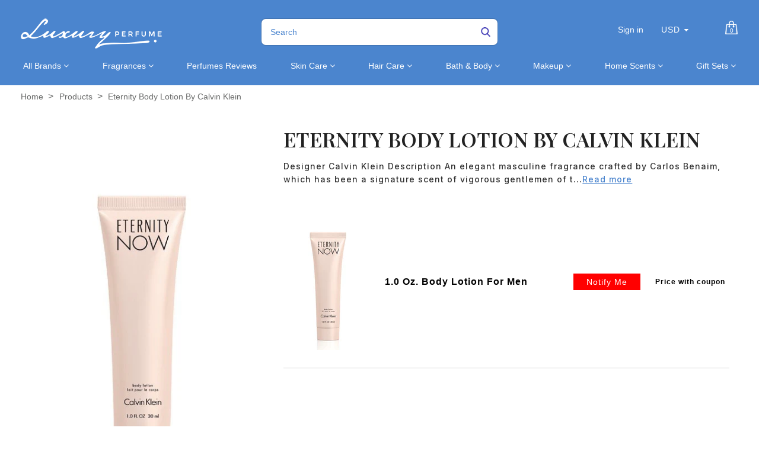

--- FILE ---
content_type: text/html; charset=utf-8
request_url: https://luxuryperfume.com/products/eternity-body-lotion-by-calvin-klein
body_size: 51419
content:
<!doctype html>  
<!--[if lt IE 7]><html class="no-js ie6 oldie" lang="en"><![endif]-->
<!--[if IE 7]><html class="no-js ie7 oldie" lang="en"><![endif]-->
<!--[if IE 8]><html class="no-js ie8 oldie" lang="en"><![endif]-->
<!--[if gt IE 8]><!--><html class="no-js" lang="en"><!--<![endif]-->
<head>

<!-- BEGIN MerchantWidget Code -->

<script id='merchantWidgetScript'

        src="https://www.gstatic.com/shopping/merchant/merchantwidget.js"

        defer>

</script>

<script type="text/javascript">

  merchantWidgetScript.addEventListener('load', function () {

    merchantwidget.start({

     position: 'LEFT_BOTTOM'

   });

  });

</script>

<!-- END MerchantWidget Code -->
  
<!-- Added by AVADA SEO Suite -->






<meta name="twitter:image" content="http://luxuryperfume.com/cdn/shop/products/4103_31d96e48-e0fd-4b2d-ac3c-730d66a9b154.jpg?v=1757446857">
    






<!-- /Added by AVADA SEO Suite -->

  
<!-- secomapp-json-ld --> 
<!-- secomapp-json-ld -->
<style>@media only screen and (min-width:1281px) {.async-hide { opacity: 0 !important}} </style>
<script>(function(a,s,y,n,c,h,i,d,e){s.className+=' '+y;h.start=1*new Date;
h.end=i=function(){s.className=s.className.replace(RegExp(' ?'+y),'')};
(a[n]=a[n]||[]).hide=h;setTimeout(function(){i();h.end=null},c);h.timeout=c;
})(window,document.documentElement,'async-hide','dataLayer',1000,
{'GTM-XXXXXX':true});</script>

<!-- smart-seo-json-ld-store -->
<script type="application/ld+json">
{
   "@context": "http://schema.org",
   "@type": "WebSite",
   "url": "https://luxuryperfume.com/",
   "potentialAction": {
     "@type": "SearchAction",
     "target": "https://luxuryperfume.com/search?q={search_term_string}",
     "query-input": "required name=search_term_string"
   }
}
</script>
<script type="application/ld+json">
{
	"@context": "http://schema.org",
	"@type": "Organization",
	"url": "http://luxuryperfume.com"}
</script>
<!-- End - smart-seo-json-ld-store -->



<!-- secomapp-json-ld-Breadcrumb -->
<script type="application/ld+json">
    {
        "@context": "http://schema.org",
        "@type": "BreadcrumbList",
        "itemListElement": [{
            "@type": "ListItem",
            "position": 1,
            "item": {
                "@type": "Website",
                "@id": "https://luxuryperfume.com",
                "name": "Home"
            }
        },{
                "@type": "ListItem",
                "position": 2,
                "item": {
                    "@type": "Product",
                    "@id": "https://luxuryperfume.com/products/eternity-body-lotion-by-calvin-klein",
                    "name": "Eternity Body Lotion by Calvin Klein"
                }
            }]}
</script><!-- secomapp-json-ld-product -->
<script type="application/ld+json">
    {
        "@context": "http://schema.org/",
        "@type": "Product",
        "url": "https://luxuryperfume.com/products/eternity-body-lotion-by-calvin-klein",
        "name": "Eternity Body Lotion by Calvin Klein",
        "image": "https://luxuryperfume.com/cdn/shop/products/4103_31d96e48-e0fd-4b2d-ac3c-730d66a9b154.jpg?v=1757446857",
        "description": "Eternity Body Lotion by Calvin Klein",
        "brand": {
            "name": "Luxury Perfumes Inc."
        },
        "sku": "#4103",
        "weight": "1.0oz",
        "offers" : [
            {
                "@type" : "Offer" ,
                "priceCurrency" : "USD" ,
                "price" : "6" ,
                "priceValidUntil": "2026-04-21",
                "availability" : "http://schema.org/OutOfStock" ,
                "itemCondition": "http://schema.org/NewCondition",
                "sku": "#4103",
                "name": "1.0 Oz. Body Lotion For Men",
                "url" : "https://luxuryperfume.com/products/eternity-body-lotion-by-calvin-klein?variant=35887058157732",
                "seller" : {
                    "@type" : "Organization",
                    "name" : "Luxury Perfumes"
                }
            }
        ]
    }
</script> 



<link rel="shortcut icon" href="//luxuryperfume.com/cdn/shop/t/37/assets/favicon.png?v=156372875545426519621684952123" type="image/png" />


<meta charset="utf-8" />
<!--[if IE]><meta http-equiv='X-UA-Compatible' content='IE=edge,chrome=1' /><![endif]-->

<title>
  Eternity Body Lotion by Calvin Klein &ndash; Luxury Perfumes
</title>


<meta name="description" content="Designer Calvin Klein Description An elegant masculine fragrance crafted by Carlos Benaim, which has been a signature scent of vigorous gentlemen of the era. Experience the luxurious scent in todayâ€™s modern time with this timeless masculine redolence Ã¢â‚¬Â“ an Aromatic Fougere that emerges with invigorating fruity a" />


<meta name="viewport" content="width=device-width, initial-scale=1.0" />

<link rel="canonical" href="https://luxuryperfume.com/products/eternity-body-lotion-by-calvin-klein" />





  <meta property="og:type" content="product" />
  <meta property="og:title" content="Eternity Body Lotion by Calvin Klein" />
  
  <meta property="og:image" content="http://luxuryperfume.com/cdn/shop/products/4103_31d96e48-e0fd-4b2d-ac3c-730d66a9b154_grande.jpg?v=1757446857" />
  <meta property="og:image:secure_url" content="https://luxuryperfume.com/cdn/shop/products/4103_31d96e48-e0fd-4b2d-ac3c-730d66a9b154_grande.jpg?v=1757446857" />
  
  <meta property="og:price:amount" content="6.00" />
  <meta property="og:price:currency" content="USD" />

<script src="//luxuryperfume.com/cdn/shop/t/37/assets/options_selection.js?v=83876564297657067431684952187" type="text/javascript"></script>   

<meta property="og:description" content="Designer Calvin Klein Description An elegant masculine fragrance crafted by Carlos Benaim, which has been a signature scent of vigorous gentlemen of the era. Experience the luxurious scent in todayâ€™s modern time with this timeless masculine redolence Ã¢â‚¬Â“ an Aromatic Fougere that emerges with invigorating fruity a" />

<meta property="og:url" content="https://luxuryperfume.com/products/eternity-body-lotion-by-calvin-klein" />
<meta property="og:site_name" content="Luxury Perfumes" />
<script type="text/javascript">const observer=new MutationObserver(e=>{e.forEach(({addedNodes:e})=>{e.forEach(e=>{1===e.nodeType&&"IFRAME"===e.tagName&&(e.src.includes("youtube.com")||e.src.includes("vimeo.com"))&&(e.setAttribute("loading","lazy"),e.setAttribute("data-src",e.src),e.removeAttribute("src")),1===e.nodeType&&"LINK"===e.tagName&&(e.href.includes("place")||e.href.includes("vimo.com"))&&(e.setAttribute("data-href",e.href),e.removeAttribute("href")),1!==e.nodeType||"IMG"!==e.tagName||e.src.includes("data:image")||e.setAttribute("loading","lazy"),1===e.nodeType&&"SCRIPT"===e.tagName&&("analytics"==e.className&&(e.type="text/lazyload"),"boomerang"==e.className&&(e.type="text/lazyload"),e.innerHTML.includes("asyncLoad")&&(e.innerHTML=e.innerHTML.replace("if(window.attachEvent)","document.addEventListener('asyncLazyLoad',function(event){asyncLoad();});if(window.attachEvent)").replaceAll(", asyncLoad",", function(){}")),(e.innerHTML.includes("PreviewBarInjector")||e.innerHTML.includes("adminBarInjector"))&&(e.innerHTML=e.innerHTML.replace("DOMContentLoaded","asyncLazyLoad")),(e.src.includes("assets/storefront")||e.src.includes("assets/shopify_pay/")||e.src.includes("cdn.judge.me"))&&(e.setAttribute("data-src",e.src),e.removeAttribute("src")),(e.innerText.includes("gtm.start")||e.innerText.includes("webPixelsManager")||e.innerText.includes("cdn.judge.me")||e.innerText.includes("boosterapps"))&&(e.type="text/lazyload"))})})});observer.observe(document.documentElement,{childList:!0,subtree:!0}); (()=>{var e=class extends HTMLElement{constructor(){super();this._shadowRoot=this.attachShadow({mode:"open"}),this._shadowRoot.innerHTML='<style>:host img { pointer-events: none; position: absolute; top: 0; left: 0; width: 99vw; height: 99vh; max-width: 99vw; max-height: 99vh;</style><img id="hell" alt=""/>'}connectedCallback(){this._fullImageEl=this._shadowRoot.querySelector("#hell"),this._fullImageEl.src="data:image/svg+xml,%3Csvg xmlns='http://www.w3.org/2000/svg' viewBox='0 0 8000 8000'%3E%3C/svg%3E"}};customElements.define("live-55",e);})();  document.head.insertAdjacentHTML('afterend', `<live-55></live-55>`);</script> <script src="//luxuryperfume.com/cdn/shop/t/37/assets/globo_checkout.js?v=17942332039207649731684952128" type="text/javascript"></script> 

 





<meta name="twitter:card" content="summary">


  <meta name="twitter:title" content="Eternity Body Lotion by Calvin Klein">
  <meta name="twitter:description" content="Designer Calvin Klein Description An elegant masculine fragrance crafted by Carlos Benaim, which has been a signature scent of vigorous gentlemen of the era. Experience the luxurious scent in todayâ€™s modern time with this timeless masculine redolence Ã¢â‚¬Â“ an Aromatic Fougere that emerges with invigorating fruity aromas of bergamot, mandarin">
  <meta name="twitter:image" content="https://luxuryperfume.com/cdn/shop/products/4103_31d96e48-e0fd-4b2d-ac3c-730d66a9b154_medium.jpg?v=1757446857">
  <meta name="twitter:image:width" content="240">
  <meta name="twitter:image:height" content="240">



<link href="//luxuryperfume.com/cdn/shop/t/37/assets/social-buttons.scss.css?v=34269497293613471411703346932" rel="stylesheet" type="text/css" media="all" />





<link rel="stylesheet" type="text/css" data-href="//fonts.googleapis.com/css?family=Cabin:300,400,500,600,700">


<link rel="stylesheet" type="text/css" data-href="//fonts.googleapis.com/css?family=Droid+Serif:300,400,500,600,700">

<link href="//luxuryperfume.com/cdn/shop/t/37/assets/bootstrap.min.css?v=169555789925099006431684952104" rel="stylesheet" type="text/css" media="all" />
<link href="//maxcdn.bootstrapcdn.com/font-awesome/4.4.0/css/font-awesome.min.css" rel="stylesheet" type="text/css" media="all" />

<link href="//luxuryperfume.com/cdn/shop/t/37/assets/social-buttons.scss.css?v=34269497293613471411703346932" rel="stylesheet" type="text/css" media="all" />
<link href="//luxuryperfume.com/cdn/shop/t/37/assets/jquery.bxslider.css?v=44381954700580748601684952162" rel="stylesheet" type="text/css" media="all" />
  

<link href="//luxuryperfume.com/cdn/shop/t/37/assets/custom.css?v=90157164223414585861684952118" rel="stylesheet" type="text/css" media="all" />
<link href="//luxuryperfume.com/cdn/shop/t/37/assets/slick-theme.min.css?v=88899177612832716231684952207" rel="stylesheet" type="text/css" media="all" />
<link href="//luxuryperfume.com/cdn/shop/t/37/assets/owl.carousel.css?v=172003867113083130691684952189" rel="stylesheet" type="text/css" media="all" /> 
<link href="//luxuryperfume.com/cdn/shop/t/37/assets/custom.scss.css?v=91456233749396127641684952234" rel="stylesheet" type="text/css" media="all" />  
<link href="//luxuryperfume.com/cdn/shop/t/37/assets/cs-cosmetics.global.scss.css?v=80534868402263805561761144319" rel="stylesheet" type="text/css" media="all" /> 
<link href="//luxuryperfume.com/cdn/shop/t/37/assets/cs-cosmetics.styles.scss.css?v=89701887488179903411703346932" rel="stylesheet" type="text/css" media="all" />  



<script src="//luxuryperfume.com/cdn/shop/t/37/assets/html5shiv.js?v=71834814427653946661684952145" type="text/javascript"></script>

<script>window.performance && window.performance.mark && window.performance.mark('shopify.content_for_header.start');</script><meta name="google-site-verification" content="oWn3JbAVaTrN4iHaaxGB1zx9X6ywZKhkab3HoLIJ7FQ">
<meta id="shopify-digital-wallet" name="shopify-digital-wallet" content="/12812255289/digital_wallets/dialog">
<meta name="shopify-checkout-api-token" content="5d0e6e6830657499e4ecb78e259d94d1">
<link rel="alternate" type="application/json+oembed" href="https://luxuryperfume.com/products/eternity-body-lotion-by-calvin-klein.oembed">
<script async="async" src="/checkouts/internal/preloads.js?locale=en-US"></script>
<link rel="preconnect" href="https://shop.app" crossorigin="anonymous">
<script async="async" src="https://shop.app/checkouts/internal/preloads.js?locale=en-US&shop_id=12812255289" crossorigin="anonymous"></script>
<script id="apple-pay-shop-capabilities" type="application/json">{"shopId":12812255289,"countryCode":"US","currencyCode":"USD","merchantCapabilities":["supports3DS"],"merchantId":"gid:\/\/shopify\/Shop\/12812255289","merchantName":"Luxury Perfumes","requiredBillingContactFields":["postalAddress","email"],"requiredShippingContactFields":["postalAddress","email"],"shippingType":"shipping","supportedNetworks":["visa","masterCard","amex","discover","elo","jcb"],"total":{"type":"pending","label":"Luxury Perfumes","amount":"1.00"},"shopifyPaymentsEnabled":true,"supportsSubscriptions":true}</script>
<script id="shopify-features" type="application/json">{"accessToken":"5d0e6e6830657499e4ecb78e259d94d1","betas":["rich-media-storefront-analytics"],"domain":"luxuryperfume.com","predictiveSearch":true,"shopId":12812255289,"locale":"en"}</script>
<script>var Shopify = Shopify || {};
Shopify.shop = "luxury-perfume-com.myshopify.com";
Shopify.locale = "en";
Shopify.currency = {"active":"USD","rate":"1.0"};
Shopify.country = "US";
Shopify.theme = {"name":"(T-S) new-cosmetics-BYTS-6\/10\/21 | FIXED OPT","id":136968372458,"schema_name":null,"schema_version":null,"theme_store_id":null,"role":"main"};
Shopify.theme.handle = "null";
Shopify.theme.style = {"id":null,"handle":null};
Shopify.cdnHost = "luxuryperfume.com/cdn";
Shopify.routes = Shopify.routes || {};
Shopify.routes.root = "/";</script>
<script type="module">!function(o){(o.Shopify=o.Shopify||{}).modules=!0}(window);</script>
<script>!function(o){function n(){var o=[];function n(){o.push(Array.prototype.slice.apply(arguments))}return n.q=o,n}var t=o.Shopify=o.Shopify||{};t.loadFeatures=n(),t.autoloadFeatures=n()}(window);</script>
<script>
  window.ShopifyPay = window.ShopifyPay || {};
  window.ShopifyPay.apiHost = "shop.app\/pay";
  window.ShopifyPay.redirectState = null;
</script>
<script id="shop-js-analytics" type="application/json">{"pageType":"product"}</script>
<script defer="defer" async type="module" src="//luxuryperfume.com/cdn/shopifycloud/shop-js/modules/v2/client.init-shop-cart-sync_BdyHc3Nr.en.esm.js"></script>
<script defer="defer" async type="module" src="//luxuryperfume.com/cdn/shopifycloud/shop-js/modules/v2/chunk.common_Daul8nwZ.esm.js"></script>
<script type="module">
  await import("//luxuryperfume.com/cdn/shopifycloud/shop-js/modules/v2/client.init-shop-cart-sync_BdyHc3Nr.en.esm.js");
await import("//luxuryperfume.com/cdn/shopifycloud/shop-js/modules/v2/chunk.common_Daul8nwZ.esm.js");

  window.Shopify.SignInWithShop?.initShopCartSync?.({"fedCMEnabled":true,"windoidEnabled":true});

</script>
<script>
  window.Shopify = window.Shopify || {};
  if (!window.Shopify.featureAssets) window.Shopify.featureAssets = {};
  window.Shopify.featureAssets['shop-js'] = {"shop-cart-sync":["modules/v2/client.shop-cart-sync_QYOiDySF.en.esm.js","modules/v2/chunk.common_Daul8nwZ.esm.js"],"init-fed-cm":["modules/v2/client.init-fed-cm_DchLp9rc.en.esm.js","modules/v2/chunk.common_Daul8nwZ.esm.js"],"shop-button":["modules/v2/client.shop-button_OV7bAJc5.en.esm.js","modules/v2/chunk.common_Daul8nwZ.esm.js"],"init-windoid":["modules/v2/client.init-windoid_DwxFKQ8e.en.esm.js","modules/v2/chunk.common_Daul8nwZ.esm.js"],"shop-cash-offers":["modules/v2/client.shop-cash-offers_DWtL6Bq3.en.esm.js","modules/v2/chunk.common_Daul8nwZ.esm.js","modules/v2/chunk.modal_CQq8HTM6.esm.js"],"shop-toast-manager":["modules/v2/client.shop-toast-manager_CX9r1SjA.en.esm.js","modules/v2/chunk.common_Daul8nwZ.esm.js"],"init-shop-email-lookup-coordinator":["modules/v2/client.init-shop-email-lookup-coordinator_UhKnw74l.en.esm.js","modules/v2/chunk.common_Daul8nwZ.esm.js"],"pay-button":["modules/v2/client.pay-button_DzxNnLDY.en.esm.js","modules/v2/chunk.common_Daul8nwZ.esm.js"],"avatar":["modules/v2/client.avatar_BTnouDA3.en.esm.js"],"init-shop-cart-sync":["modules/v2/client.init-shop-cart-sync_BdyHc3Nr.en.esm.js","modules/v2/chunk.common_Daul8nwZ.esm.js"],"shop-login-button":["modules/v2/client.shop-login-button_D8B466_1.en.esm.js","modules/v2/chunk.common_Daul8nwZ.esm.js","modules/v2/chunk.modal_CQq8HTM6.esm.js"],"init-customer-accounts-sign-up":["modules/v2/client.init-customer-accounts-sign-up_C8fpPm4i.en.esm.js","modules/v2/client.shop-login-button_D8B466_1.en.esm.js","modules/v2/chunk.common_Daul8nwZ.esm.js","modules/v2/chunk.modal_CQq8HTM6.esm.js"],"init-shop-for-new-customer-accounts":["modules/v2/client.init-shop-for-new-customer-accounts_CVTO0Ztu.en.esm.js","modules/v2/client.shop-login-button_D8B466_1.en.esm.js","modules/v2/chunk.common_Daul8nwZ.esm.js","modules/v2/chunk.modal_CQq8HTM6.esm.js"],"init-customer-accounts":["modules/v2/client.init-customer-accounts_dRgKMfrE.en.esm.js","modules/v2/client.shop-login-button_D8B466_1.en.esm.js","modules/v2/chunk.common_Daul8nwZ.esm.js","modules/v2/chunk.modal_CQq8HTM6.esm.js"],"shop-follow-button":["modules/v2/client.shop-follow-button_CkZpjEct.en.esm.js","modules/v2/chunk.common_Daul8nwZ.esm.js","modules/v2/chunk.modal_CQq8HTM6.esm.js"],"lead-capture":["modules/v2/client.lead-capture_BntHBhfp.en.esm.js","modules/v2/chunk.common_Daul8nwZ.esm.js","modules/v2/chunk.modal_CQq8HTM6.esm.js"],"checkout-modal":["modules/v2/client.checkout-modal_CfxcYbTm.en.esm.js","modules/v2/chunk.common_Daul8nwZ.esm.js","modules/v2/chunk.modal_CQq8HTM6.esm.js"],"shop-login":["modules/v2/client.shop-login_Da4GZ2H6.en.esm.js","modules/v2/chunk.common_Daul8nwZ.esm.js","modules/v2/chunk.modal_CQq8HTM6.esm.js"],"payment-terms":["modules/v2/client.payment-terms_MV4M3zvL.en.esm.js","modules/v2/chunk.common_Daul8nwZ.esm.js","modules/v2/chunk.modal_CQq8HTM6.esm.js"]};
</script>
<script>(function() {
  var isLoaded = false;
  function asyncLoad() {
    if (isLoaded) return;
    isLoaded = true;
    var urls = ["https:\/\/cdn-spurit.com\/in-stock-reminder\/js\/common.js?shop=luxury-perfume-com.myshopify.com","https:\/\/sapp.multivariants.com\/gate\/out\/sys\/js\/init.js?shop=luxury-perfume-com.myshopify.com","https:\/\/app.carecart.io\/api\/abandoned-cart\/js-script?shop=luxury-perfume-com.myshopify.com","\/\/cdn.shopify.com\/proxy\/ac212b9a2da460b0fe5b977b009d7fc2321e7eeda89fee5a489a9315637b81ef\/d1639lhkj5l89m.cloudfront.net\/js\/storefront\/uppromote.js?shop=luxury-perfume-com.myshopify.com\u0026sp-cache-control=cHVibGljLCBtYXgtYWdlPTkwMA"];
    for (var i = 0; i < urls.length; i++) {
      var s = document.createElement('script');
      s.type = 'text/javascript';
      s.async = true;
      s.src = urls[i];
      var x = document.getElementsByTagName('script')[0];
      x.parentNode.insertBefore(s, x);
    }
  };
  if(window.attachEvent) {
    window.attachEvent('onload', asyncLoad);
  } else {
    window.addEventListener('load', asyncLoad, false);
  }
})();</script>
<script id="__st">var __st={"a":12812255289,"offset":-28800,"reqid":"36e6bd61-80fc-4b0d-bd14-f391d13cd004-1768981144","pageurl":"luxuryperfume.com\/products\/eternity-body-lotion-by-calvin-klein","u":"f83827cfffc3","p":"product","rtyp":"product","rid":1372803989561};</script>
<script>window.ShopifyPaypalV4VisibilityTracking = true;</script>
<script id="captcha-bootstrap">!function(){'use strict';const t='contact',e='account',n='new_comment',o=[[t,t],['blogs',n],['comments',n],[t,'customer']],c=[[e,'customer_login'],[e,'guest_login'],[e,'recover_customer_password'],[e,'create_customer']],r=t=>t.map((([t,e])=>`form[action*='/${t}']:not([data-nocaptcha='true']) input[name='form_type'][value='${e}']`)).join(','),a=t=>()=>t?[...document.querySelectorAll(t)].map((t=>t.form)):[];function s(){const t=[...o],e=r(t);return a(e)}const i='password',u='form_key',d=['recaptcha-v3-token','g-recaptcha-response','h-captcha-response',i],f=()=>{try{return window.sessionStorage}catch{return}},m='__shopify_v',_=t=>t.elements[u];function p(t,e,n=!1){try{const o=window.sessionStorage,c=JSON.parse(o.getItem(e)),{data:r}=function(t){const{data:e,action:n}=t;return t[m]||n?{data:e,action:n}:{data:t,action:n}}(c);for(const[e,n]of Object.entries(r))t.elements[e]&&(t.elements[e].value=n);n&&o.removeItem(e)}catch(o){console.error('form repopulation failed',{error:o})}}const l='form_type',E='cptcha';function T(t){t.dataset[E]=!0}const w=window,h=w.document,L='Shopify',v='ce_forms',y='captcha';let A=!1;((t,e)=>{const n=(g='f06e6c50-85a8-45c8-87d0-21a2b65856fe',I='https://cdn.shopify.com/shopifycloud/storefront-forms-hcaptcha/ce_storefront_forms_captcha_hcaptcha.v1.5.2.iife.js',D={infoText:'Protected by hCaptcha',privacyText:'Privacy',termsText:'Terms'},(t,e,n)=>{const o=w[L][v],c=o.bindForm;if(c)return c(t,g,e,D).then(n);var r;o.q.push([[t,g,e,D],n]),r=I,A||(h.body.append(Object.assign(h.createElement('script'),{id:'captcha-provider',async:!0,src:r})),A=!0)});var g,I,D;w[L]=w[L]||{},w[L][v]=w[L][v]||{},w[L][v].q=[],w[L][y]=w[L][y]||{},w[L][y].protect=function(t,e){n(t,void 0,e),T(t)},Object.freeze(w[L][y]),function(t,e,n,w,h,L){const[v,y,A,g]=function(t,e,n){const i=e?o:[],u=t?c:[],d=[...i,...u],f=r(d),m=r(i),_=r(d.filter((([t,e])=>n.includes(e))));return[a(f),a(m),a(_),s()]}(w,h,L),I=t=>{const e=t.target;return e instanceof HTMLFormElement?e:e&&e.form},D=t=>v().includes(t);t.addEventListener('submit',(t=>{const e=I(t);if(!e)return;const n=D(e)&&!e.dataset.hcaptchaBound&&!e.dataset.recaptchaBound,o=_(e),c=g().includes(e)&&(!o||!o.value);(n||c)&&t.preventDefault(),c&&!n&&(function(t){try{if(!f())return;!function(t){const e=f();if(!e)return;const n=_(t);if(!n)return;const o=n.value;o&&e.removeItem(o)}(t);const e=Array.from(Array(32),(()=>Math.random().toString(36)[2])).join('');!function(t,e){_(t)||t.append(Object.assign(document.createElement('input'),{type:'hidden',name:u})),t.elements[u].value=e}(t,e),function(t,e){const n=f();if(!n)return;const o=[...t.querySelectorAll(`input[type='${i}']`)].map((({name:t})=>t)),c=[...d,...o],r={};for(const[a,s]of new FormData(t).entries())c.includes(a)||(r[a]=s);n.setItem(e,JSON.stringify({[m]:1,action:t.action,data:r}))}(t,e)}catch(e){console.error('failed to persist form',e)}}(e),e.submit())}));const S=(t,e)=>{t&&!t.dataset[E]&&(n(t,e.some((e=>e===t))),T(t))};for(const o of['focusin','change'])t.addEventListener(o,(t=>{const e=I(t);D(e)&&S(e,y())}));const B=e.get('form_key'),M=e.get(l),P=B&&M;t.addEventListener('DOMContentLoaded',(()=>{const t=y();if(P)for(const e of t)e.elements[l].value===M&&p(e,B);[...new Set([...A(),...v().filter((t=>'true'===t.dataset.shopifyCaptcha))])].forEach((e=>S(e,t)))}))}(h,new URLSearchParams(w.location.search),n,t,e,['guest_login'])})(!0,!1)}();</script>
<script integrity="sha256-4kQ18oKyAcykRKYeNunJcIwy7WH5gtpwJnB7kiuLZ1E=" data-source-attribution="shopify.loadfeatures" defer="defer" src="//luxuryperfume.com/cdn/shopifycloud/storefront/assets/storefront/load_feature-a0a9edcb.js" crossorigin="anonymous"></script>
<script crossorigin="anonymous" defer="defer" src="//luxuryperfume.com/cdn/shopifycloud/storefront/assets/shopify_pay/storefront-65b4c6d7.js?v=20250812"></script>
<script data-source-attribution="shopify.dynamic_checkout.dynamic.init">var Shopify=Shopify||{};Shopify.PaymentButton=Shopify.PaymentButton||{isStorefrontPortableWallets:!0,init:function(){window.Shopify.PaymentButton.init=function(){};var t=document.createElement("script");t.src="https://luxuryperfume.com/cdn/shopifycloud/portable-wallets/latest/portable-wallets.en.js",t.type="module",document.head.appendChild(t)}};
</script>
<script data-source-attribution="shopify.dynamic_checkout.buyer_consent">
  function portableWalletsHideBuyerConsent(e){var t=document.getElementById("shopify-buyer-consent"),n=document.getElementById("shopify-subscription-policy-button");t&&n&&(t.classList.add("hidden"),t.setAttribute("aria-hidden","true"),n.removeEventListener("click",e))}function portableWalletsShowBuyerConsent(e){var t=document.getElementById("shopify-buyer-consent"),n=document.getElementById("shopify-subscription-policy-button");t&&n&&(t.classList.remove("hidden"),t.removeAttribute("aria-hidden"),n.addEventListener("click",e))}window.Shopify?.PaymentButton&&(window.Shopify.PaymentButton.hideBuyerConsent=portableWalletsHideBuyerConsent,window.Shopify.PaymentButton.showBuyerConsent=portableWalletsShowBuyerConsent);
</script>
<script>
  function portableWalletsCleanup(e){e&&e.src&&console.error("Failed to load portable wallets script "+e.src);var t=document.querySelectorAll("shopify-accelerated-checkout .shopify-payment-button__skeleton, shopify-accelerated-checkout-cart .wallet-cart-button__skeleton"),e=document.getElementById("shopify-buyer-consent");for(let e=0;e<t.length;e++)t[e].remove();e&&e.remove()}function portableWalletsNotLoadedAsModule(e){e instanceof ErrorEvent&&"string"==typeof e.message&&e.message.includes("import.meta")&&"string"==typeof e.filename&&e.filename.includes("portable-wallets")&&(window.removeEventListener("error",portableWalletsNotLoadedAsModule),window.Shopify.PaymentButton.failedToLoad=e,"loading"===document.readyState?document.addEventListener("DOMContentLoaded",window.Shopify.PaymentButton.init):window.Shopify.PaymentButton.init())}window.addEventListener("error",portableWalletsNotLoadedAsModule);
</script>

<script type="module" src="https://luxuryperfume.com/cdn/shopifycloud/portable-wallets/latest/portable-wallets.en.js" onError="portableWalletsCleanup(this)" crossorigin="anonymous"></script>
<script nomodule>
  document.addEventListener("DOMContentLoaded", portableWalletsCleanup);
</script>

<link id="shopify-accelerated-checkout-styles" rel="stylesheet" media="screen" href="https://luxuryperfume.com/cdn/shopifycloud/portable-wallets/latest/accelerated-checkout-backwards-compat.css" crossorigin="anonymous">
<style id="shopify-accelerated-checkout-cart">
        #shopify-buyer-consent {
  margin-top: 1em;
  display: inline-block;
  width: 100%;
}

#shopify-buyer-consent.hidden {
  display: none;
}

#shopify-subscription-policy-button {
  background: none;
  border: none;
  padding: 0;
  text-decoration: underline;
  font-size: inherit;
  cursor: pointer;
}

#shopify-subscription-policy-button::before {
  box-shadow: none;
}

      </style>

<script>window.performance && window.performance.mark && window.performance.mark('shopify.content_for_header.end');</script>

<script src="//luxuryperfume.com/cdn/shop/t/37/assets/jquery.min.js?v=30199330775387206411684952169" type="text/javascript"></script>
<script src="//luxuryperfume.com/cdn/shop/t/37/assets/owl.carousel.min.js?v=174257387728497190991684952190" type="text/javascript"></script> 
<script src="//luxuryperfume.com/cdn/shop/t/37/assets/jquery.flexslider-min.js?v=97844733079700822051684952167" type="text/javascript"></script> 
<script src="//luxuryperfume.com/cdn/shopifycloud/storefront/assets/themes_support/option_selection-b017cd28.js" type="text/javascript"></script>


<script src="//luxuryperfume.com/cdn/shopifycloud/storefront/assets/themes_support/api.jquery-7ab1a3a4.js" type="text/javascript"></script>

<script src="//luxuryperfume.com/cdn/shop/t/37/assets/slick.min.js?v=119177116428520753221684952208" type="text/javascript"></script>


<script src="//luxuryperfume.com/cdn/shop/t/37/assets/scripts.js?v=127146829051386627131684952234" type="text/javascript"></script>
<script src="//luxuryperfume.com/cdn/shop/t/37/assets/social-buttons.js?v=75187364066838451971684952234" type="text/javascript"></script>


<script src="//luxuryperfume.com/cdn/shop/t/37/assets/jquery.zoom.js?v=9074888105797670221684952171" type="text/javascript"></script>


<script src="//luxuryperfume.com/cdn/shop/t/37/assets/jquery.fancybox.js?v=152993150041416692821684952166" type="text/javascript"></script> 
<script src="//luxuryperfume.com/cdn/shop/t/37/assets/bootstrap.min.js?v=1187583284799906611684952104" type="text/javascript"></script>

<script src="//luxuryperfume.com/cdn/shop/t/37/assets/isotope.pkgd.min.js?v=12188923161233785081684952160" type="text/javascript"></script>

<script src="//luxuryperfume.com/cdn/shop/t/37/assets/imagesloaded.pkgd.min.js?v=131458926831482881311684952157" type="text/javascript"></script>
  
  
<script src="//luxuryperfume.com/cdn/shop/t/37/assets/instafeed.min.js?v=29595990395039645091684952159" type="text/javascript"></script>




<script type="text/javascript">
function initAppmate(Appmate){
  Appmate.wk.on({
    'click .wk-variant-link': eventHandler(function(){
      var id = $(this).closest('[data-wk-item]').data('wk-item');
      var href = this.href;
      var product = Appmate.wk.getItem(id).then(function(product){
        var variant = product.selected_or_first_available_variant || {};
        sendTracking({
          hitType: 'event',
          eventCategory: 'Product',
          eventAction: 'click',
          eventLabel: 'Wishlist King',
          hitCallback: function() {
            document.location = href;
          }
        }, {
          id: variant.sku || variant.id,
          name: product.title,
          category: product.type,
          brand: product.vendor,
          variant: variant.title,
          price: variant.price,
        }, {
          list: "" || undefined
        });
      })
    }),
    'click [data-wk-add-product]': eventHandler(function(){
      var productId = this.getAttribute('data-wk-add-product');
      var select = Appmate.wk.$(this).parents('form').find('select[name="id"]');
      var variantId = select.length ? select.val() : undefined;
      Appmate.wk.addProduct(productId, variantId).then(function(product) {
        var variant = product.selected_or_first_available_variant || {};
        sendTracking({
          hitType: 'event',
          eventCategory: 'Product',
          eventAction: 'add-to-wishlist',
          eventLabel: 'Wishlist King',
        }, {
          id: variant.sku || variant.id,
          name: product.title,
          category: product.type,
          brand: product.vendor,
          variant: variant.title,
          price: variant.price,
        }, {
          list: "" || undefined
        });
      });
    }),
    'click [data-wk-remove-product]': eventHandler(function(){
      var productId = this.getAttribute('data-wk-remove-product');
      Appmate.wk.removeProduct(productId).then(function(product) {
        var variant = product.selected_or_first_available_variant || {};
        sendTracking({
          hitType: 'event',
          eventCategory: 'Product',
          eventAction: 'remove-from-wishlist',
          eventLabel: 'Wishlist King',
        }, {
          id: variant.sku || variant.id,
          name: product.title,
          category: product.type,
          brand: product.vendor,
          variant: variant.title,
          price: variant.price,
        }, {
          list: "" || undefined
        });
      });
    }),
    'click [data-wk-remove-item]': eventHandler(function(){
      var itemId = this.getAttribute('data-wk-remove-item');
      fadeOrNot(this, function() {
        Appmate.wk.removeItem(itemId).then(function(product){
          var variant = product.selected_or_first_available_variant || {};
          sendTracking({
            hitType: 'event',
            eventCategory: 'Product',
            eventAction: 'remove-from-wishlist',
            eventLabel: 'Wishlist King',
          }, {
            id: variant.sku || variant.id,
            name: product.title,
            category: product.type,
            brand: product.vendor,
            variant: variant.title,
            price: variant.price,
          }, {
            list: "" || undefined
          });
        });
      });
    }),
    'click [data-wk-clear-wishlist]': eventHandler(function(){
      var wishlistId = this.getAttribute('data-wk-clear-wishlist');
      Appmate.wk.clear(wishlistId).then(function() {
        sendTracking({
          hitType: 'event',
          eventCategory: 'Wishlist',
          eventAction: 'clear-wishlist',
          eventLabel: 'Wishlist King',
        });
      });
    }),
    'click [data-wk-share]': eventHandler(function(){
      var params = $(this).data();
      var shareLink = Appmate.wk.getShareLink(params);
	  
      sendTracking({
        hitType: 'event',
        eventCategory: 'Wishlist',
        eventAction: 'share-wishlist-' + params.wkShareService,
        eventLabel: 'Wishlist King',
      });
      
      switch (params.wkShareService) {
        case 'link':
          Appmate.wk.$('#wk-share-link-text').addClass('wk-visible').find('.wk-text').html(shareLink);
          var copyButton = Appmate.wk.$('#wk-share-link-text .wk-clipboard');
          var copyText = copyButton.html();
          var clipboard = Appmate.wk.clipboard(copyButton[0]);
          clipboard.on('success', function(e) {
            copyButton.html('copied');
            setTimeout(function(){
              copyButton.html(copyText);
            }, 2000);
          });
          break;
        case 'email':
          window.location.href = shareLink;
          break;
        case 'contact':
          var contactUrl = '/pages/contact';
          var message = 'Here is the link to my list:\n' + shareLink;
          window.location.href=contactUrl + '?message=' + encodeURIComponent(message);
          break;
        default:
          window.open(
            shareLink,
            'wishlist_share',
            'height=590, width=770, toolbar=no, menubar=no, scrollbars=no, resizable=no, location=no, directories=no, status=no'
          );
      }
    }),
    'click [data-wk-move-to-cart]': eventHandler(function(){
      var $elem = Appmate.wk.$(this);
      $form = $elem.parents('form');
      $elem.prop("disabled", true);

      var item = this.getAttribute('data-wk-move-to-cart');
      var formData = $form.serialize();

      fadeOrNot(this, function(){
        Appmate.wk
        .moveToCart(item, formData)
        .then(function(product){
          $elem.prop("disabled", false);
          
          var variant = product.selected_or_first_available_variant || {};
          sendTracking({
            hitType: 'event',
            eventCategory: 'Product',
            eventAction: 'from-wishlist-to-cart',
            eventLabel: 'Wishlist King',
            hitCallback: function() {
              window.scrollTo(0, 0);
              location.reload();
            }
          }, {
            id: variant.sku || variant.id,
            name: product.title,
            category: product.type,
            brand: product.vendor,
            variant: variant.title,
            price: variant.price,
          }, {
            list: "" || undefined
          });
        });
      });
    }),
    'render .wk-option-select': function(elem){
      appmateOptionSelect(elem);
    },
    'login-required': function (intent) {
      var redirect = {
        path: window.location.pathname,
        intent: intent
      };
      window.location = '/account/login?wk-redirect=' + encodeURIComponent(JSON.stringify(redirect));
    },
    'render .swiper-container': function (elem) {
      // initSlider()
    },
    'ready': function () {
      // Appmate.wk.$(document).ready(initSlider);
      fillContactForm();

      var redirect = Appmate.wk.getQueryParam('wk-redirect');
      if (redirect) {
        Appmate.wk.addLoginRedirect(Appmate.wk.$('#customer_login'), JSON.parse(redirect));
      }
      var intent = Appmate.wk.getQueryParam('wk-intent');
      if (intent) {
        intent = JSON.parse(intent);
        switch (intent.action) {
          case 'addProduct':
            Appmate.wk.addProduct(intent.product, intent.variant)
            break;
          default:
            console.warn('Wishlist King: Intent not implemented', intent)
        }
        if (window.history && window.history.pushState) {
          history.pushState(null, null, window.location.pathname);
        }
      }
    }
  });

  Appmate.init({
    shop: {
      domain: 'luxuryperfume.com'
    },
    session: {
      customer: ''
    },
    globals: {
      settings: {
        app_wk_icon: 'heart',
        app_wk_share_position: 'top',
        app_wk_products_per_row: 4
      },
      customer: '',
      customer_accounts_enabled: true,
    },
    wishlist: {
      loginRequired: false,
      handle: "/pages/wishlist",
      proxyHandle: "/a/wk",
      share: {
        handle: "/pages/shared-wishlist",
        title: 'My Wishlist',
        description: 'Check out some of my favorite things @ Luxury Perfumes.',
        imageTitle: 'Luxury Perfumes',
        hashTags: 'wishlist',
        twitterUser: false // will be used with via
      }
    }
  });

  function sendTracking(event, product, action) {
    if (typeof ga === 'function') {
      if (product) {
        ga('ec:addProduct', product);
      }

      if (action) {
        ga('ec:setAction', 'click', action);
      }

      if (event) {
        ga('send', event);
      }

      if (!ga.loaded) {
        event && event.hitCallback && event.hitCallback()
      }
    } else {
      event && event.hitCallback && event.hitCallback()
    }
  }

  function initSlider () {
    if (typeof Swiper !== 'undefined') {
      var mySwiper = new Swiper ('.swiper-container', {
        direction: 'horizontal',
        loop: false,
        pagination: '.swiper-pagination',
        nextButton: '.swiper-button-next',
        prevButton: '.swiper-button-prev',
        spaceBetween: 20,
        slidesPerView: 4,
        breakpoints: {
          380: {
            slidesPerView: 1,
            spaceBetween: 0,
          },
          480: {
            slidesPerView: 2,
            spaceBetween: 20,
          }
        }
      })
    }
  }

  function fillContactForm() {
    document.addEventListener('DOMContentLoaded', fillContactForm)
    if (document.getElementById('contact_form')) {
      var message = Appmate.wk.getQueryParam('message');
      var bodyElement = document.querySelector("#contact_form textarea[name='contact[body]']");
      if (bodyElement && message) {
        bodyElement.value = message;
      }
    }
  }

  function eventHandler (callback) {
    return function (event) {
      if (typeof callback === 'function') {
        callback.call(this, event)
      }
      if (event) {
        event.preventDefault();
        event.stopPropagation();
      }
    }
  }

  function fadeOrNot(elem, callback){
    var $elem = $(elem);
	  if ($elem.parents('.wk-fadeout').length) {
      $elem.parents('.wk-fadeout').fadeOut(callback);
    } else {
      callback();
    }
  }
}
</script>



<script id="wishlist-icon-filled" data="wishlist" type="text/x-template" app="wishlist-king">
{% if settings.app_wk_icon == "heart" %}
  <svg version='1.1' xmlns='https://www.w3.org/2000/svg' width='64' height='64' viewBox='0 0 64 64'>
    <path d='M47.199 4c-6.727 0-12.516 5.472-15.198 11.188-2.684-5.715-8.474-11.188-15.201-11.188-9.274 0-16.8 7.527-16.8 16.802 0 18.865 19.031 23.812 32.001 42.464 12.26-18.536 31.999-24.2 31.999-42.464 0-9.274-7.527-16.802-16.801-16.802z' fill='#000'></path>
  </svg>
{% elsif settings.app_wk_icon == "star" %}
  <svg version='1.1' xmlns='https://www.w3.org/2000/svg' width='64' height='60.9' viewBox='0 0 64 64'>
    <path d='M63.92,23.25a1.5,1.5,0,0,0-1.39-1H40.3L33.39,1.08A1.5,1.5,0,0,0,32,0h0a1.49,1.49,0,0,0-1.39,1L23.7,22.22H1.47a1.49,1.49,0,0,0-1.39,1A1.39,1.39,0,0,0,.6,24.85l18,13L11.65,59a1.39,1.39,0,0,0,.51,1.61,1.47,1.47,0,0,0,.88.3,1.29,1.29,0,0,0,.88-0.3l18-13.08L50,60.68a1.55,1.55,0,0,0,1.76,0,1.39,1.39,0,0,0,.51-1.61l-6.9-21.14,18-13A1.45,1.45,0,0,0,63.92,23.25Z' fill='#be8508'></path>
  </svg>
{% endif %}
</script>

<script id="wishlist-icon-empty" data="wishlist" type="text/x-template" app="wishlist-king">
{% if settings.app_wk_icon == "heart" %}
  <svg version='1.1' xmlns='https://www.w3.org/2000/svg' width='64px' height='60.833px' viewBox='0 0 64 60.833'>
    <path stroke='#000' stroke-width='5' stroke-miterlimit='10' fill-opacity='0' d='M45.684,2.654c-6.057,0-11.27,4.927-13.684,10.073 c-2.417-5.145-7.63-10.073-13.687-10.073c-8.349,0-15.125,6.776-15.125,15.127c0,16.983,17.134,21.438,28.812,38.231 c11.038-16.688,28.811-21.787,28.811-38.231C60.811,9.431,54.033,2.654,45.684,2.654z'/>
  </svg>
{% elsif settings.app_wk_icon == "star" %}
  <svg version='1.1' xmlns='https://www.w3.org/2000/svg' width='64' height='60.9' viewBox='0 0 64 64'>
    <path d='M63.92,23.25a1.5,1.5,0,0,0-1.39-1H40.3L33.39,1.08A1.5,1.5,0,0,0,32,0h0a1.49,1.49,0,0,0-1.39,1L23.7,22.22H1.47a1.49,1.49,0,0,0-1.39,1A1.39,1.39,0,0,0,.6,24.85l18,13L11.65,59a1.39,1.39,0,0,0,.51,1.61,1.47,1.47,0,0,0,.88.3,1.29,1.29,0,0,0,.88-0.3l18-13.08L50,60.68a1.55,1.55,0,0,0,1.76,0,1.39,1.39,0,0,0,.51-1.61l-6.9-21.14,18-13A1.45,1.45,0,0,0,63.92,23.25ZM42.75,36.18a1.39,1.39,0,0,0-.51,1.61l5.81,18L32.85,44.69a1.41,1.41,0,0,0-1.67,0L15.92,55.74l5.81-18a1.39,1.39,0,0,0-.51-1.61L6,25.12H24.7a1.49,1.49,0,0,0,1.39-1L32,6.17l5.81,18a1.5,1.5,0,0,0,1.39,1H58Z' fill='#be8508'></path>
  </svg>
{% endif %}
</script>

<script id="wishlist-icon-remove" data="wishlist" type="text/x-template" app="wishlist-king">
  <svg version='1.1' xmlns='https://www.w3.org/2000/svg' width='320' height='320' viewBox='0 0 320 320'>
   <g>
     <path fill='#000000' stroke-width='0.25pt' d='m100,60l-40,40l170,170l40,-40l-170,-170z'/>
     <path fill='#000000' stroke-width='0.25pt' d='m60,230l170,-170l40,40l-170,170l-40,-40z'/>
   </g>
  </svg>
</script>

<script id="wishlist-link" data="wishlist" type="text/x-template" app="wishlist-king">
{% if wishlist.item_count %}
  {% assign link_icon = 'wishlist-icon-filled' %}
{% else %}
  {% assign link_icon = 'wishlist-icon-empty' %}
{% endif %}
<a href="{{ wishlist.url }}" class="wk-link wk-{{ wishlist.state }}" title="View Wishlist"><div class="wk-icon">{% include link_icon %}</div><span class="wk-label">Wishlist</span> <span class="wk-count">({{ wishlist.item_count }})</span></a>
</script>

<script id="wishlist-link-li" data="wishlist" type="text/x-template" app="wishlist-king">
<li class="wishlist-link-li wk-{{ wishlist.state }}">
  {% include 'wishlist-link' %}
</li>
</script>

<script id="wishlist-button-product" data="product" type="text/x-template" app="wishlist-king">
{% if product.in_wishlist %}
  {% assign btn_text = 'In Wishlist' %}
  {% assign btn_title = 'Remove from Wishlist' %}
  {% assign btn_action = 'wk-remove-product' %}
  {% assign btn_icon = 'wishlist-icon-filled' %}
{% else %}
  {% assign btn_text = 'Add to Wishlist' %}
  {% assign btn_title = 'Add to Wishlist' %}
  {% assign btn_action = 'wk-add-product' %}
  {% assign btn_icon = 'wishlist-icon-empty' %}
{% endif %}

<button type="button" class="wk-button-product {{ btn_action }}" title="{{ btn_title }}" data-{{ btn_action }}="{{ product.id }}">
  <div class="wk-icon">
    {% include btn_icon %}
  </div>
  <span class="wk-label">{{ btn_text }}</span>
</button>
</script>

<script id="wishlist-button-collection" data="product" type="text/x-template" app="wishlist-king">
{% if product.in_wishlist %}
  {% assign btn_text = 'In Wishlist' %}
  {% assign btn_title = 'Remove from Wishlist' %}
  {% assign btn_action = 'wk-remove-product' %}
  {% assign btn_icon = 'wishlist-icon-filled' %}
{% else %}
  {% assign btn_text = 'Add to Wishlist' %}
  {% assign btn_title = 'Add to Wishlist' %}
  {% assign btn_action = 'wk-add-product' %}
  {% assign btn_icon = 'wishlist-icon-empty' %}
{% endif %}

<button type="button" class="wk-button-collection {{ btn_action }}" title="{{ btn_title }}" data-{{ btn_action }}="{{ product.id }}">
  <div class="wk-icon">
    {% include btn_icon %}
  </div>
  <span class="wk-label">{{ btn_text }}</span>
</button>
</script>

<script id="wishlist-button-wishlist-page" data="product" type="text/x-template" app="wishlist-king">
{% if wishlist.read_only %}
  {% assign item_id = product.id %}
{% else %}
  {% assign item_id = product.wishlist_item_id %}
{% endif %}

{% assign add_class = '' %}
{% if product.in_wishlist and wishlist.read_only == true %}
  {% assign btn_text = 'In Wishlist' %}
  {% assign btn_title = 'Remove from Wishlist' %}
  {% assign btn_action = 'wk-remove-product' %}
  {% assign btn_icon = 'wishlist-icon-filled' %}
{% elsif product.in_wishlist and wishlist.read_only == false %}
  {% assign btn_text = 'In Wishlist' %}
  {% assign btn_title = 'Remove from Wishlist' %}
  {% assign btn_action = 'wk-remove-item' %}
  {% assign btn_icon = 'wishlist-icon-remove' %}
  {% assign add_class = 'wk-with-hover' %}
{% else %}
  {% assign btn_text = 'Add to Wishlist' %}
  {% assign btn_title = 'Add to Wishlist' %}
  {% assign btn_action = 'wk-add-product' %}
  {% assign btn_icon = 'wishlist-icon-empty' %}
  {% assign add_class = 'wk-with-hover' %}
{% endif %}

<button type="button" class="wk-button-wishlist-page {{ btn_action }} {{ add_class }}" title="{{ btn_title }}" data-{{ btn_action }}="{{ item_id }}">
  <div class="wk-icon">
    {% include btn_icon %}
  </div>
  <span class="wk-label">{{ btn_text }}</span>
</button>
</script>

<script id="wishlist-button-wishlist-clear" data="wishlist" type="text/x-template" app="wishlist-king">
{% assign btn_text = 'Clear Wishlist' %}
{% assign btn_title = 'Clear Wishlist' %}
{% assign btn_class = 'wk-button-wishlist-clear' %}

<button type="button" class="{{ btn_class }}" title="{{ btn_title }}" data-wk-clear-wishlist="{{ wishlist.permaId }}">
  <span class="wk-label">{{ btn_text }}</span>
</button>
</script>

<script id="wishlist-shared" data="shared_wishlist" type="text/x-template" app="wishlist-king">
{% assign wishlist = shared_wishlist %}
{% include 'wishlist-collection' with wishlist %}
</script>

<script id="wishlist-collection" data="wishlist" type="text/x-template" app="wishlist-king">
<div class='wishlist-collection'>
{% if wishlist.item_count == 0 %}
  {% include 'wishlist-collection-empty' %}
{% else %}
  {% if customer_accounts_enabled and customer == false and wishlist.read_only == false %}
    {% include 'wishlist-collection-login-note' %}
  {% endif %}

  {% if settings.app_wk_share_position == "top" %}
    {% unless wishlist.read_only %}
      {% include 'wishlist-collection-share' %}
    {% endunless %}
  {% endif %}

  {% include 'wishlist-collection-loop' %}

  {% if settings.app_wk_share_position == "bottom" %}
    {% unless wishlist.read_only %}
      {% include 'wishlist-collection-share' %}
    {% endunless %}
  {% endif %}

  {% unless wishlist.read_only %}
    {% include 'wishlist-button-wishlist-clear' %}
  {% endunless %}
{% endif %}
</div>
</script>

<script id="wishlist-row" data="wishlist" type="text/x-template" app="wishlist-king">
<div class='wk-wishlist-row'>
  {% if wishlist.item_count != 0 %}
  <h2 class="wk-wishlist-row-title">Add more from Wishlist</h2>
  <div class="swiper-container">
      <!-- Additional required wrapper -->
      <div class="swiper-wrapper">
          <!-- Slides -->
          {% for product in wishlist.products %}
            {% assign hide_default_title = false %}
            {% if product.variants.length == 1 and product.variants[0].title contains 'Default' %}
              {% assign hide_default_title = true %}
            {% endif %}
            <div
              id="wk-item-{{ product.wishlist_item_id }}"
              class="swiper-slide wk-item wk-fadeout"
              data-wk-item="{{ product.wishlist_item_id }}"
            >
              {% include 'wishlist-collection-product-image' with product %}
              {% include 'wishlist-collection-product-title' with product %}
              {% include 'wishlist-collection-product-price' %}
              {% include 'wishlist-collection-product-form' with product %}
            </div>
          {% endfor %}
      </div>
      <!-- If we need pagination -->
      <!-- <div class="swiper-pagination"></div> -->
  </div>
  <div class="swiper-button-prev">
    <svg fill="#000000" height="24" viewBox="0 0 24 24" width="24" xmlns="http://www.w3.org/2000/svg">
        <path d="M15.41 7.41L14 6l-6 6 6 6 1.41-1.41L10.83 12z"/>
        <path d="M0 0h24v24H0z" fill="none"/>
    </svg>
  </div>
  <div class="swiper-button-next">
    <svg fill="#000000" height="24" viewBox="0 0 24 24" width="24" xmlns="http://www.w3.org/2000/svg">
        <path d="M10 6L8.59 7.41 13.17 12l-4.58 4.59L10 18l6-6z"/>
        <path d="M0 0h24v24H0z" fill="none"/>
    </svg>
  </div>
  {% endif %}
</div>
</script>

<script id="wishlist-collection-empty" data="wishlist" type="text/x-template" app="wishlist-king">
<div class="wk-row">
  <div class="wk-span12">
    <h3 class="wk-wishlist-empty-note">Your wishlist is empty!</h3>
  </div>
</div>
</script>

<script id="wishlist-collection-login-note" data="wishlist" type="text/x-template" app="wishlist-king">
<div class="wk-row">
  <p class="wk-span12 wk-login-note">
    To permanently save your wishlist please <a href="/account/login">login</a> or <a href="/account/register">sign up</a>.
  </p>
</div>
</script>

<script id="wishlist-collection-share" data="wishlist" type="text/x-template" app="wishlist-king">
  <h3 id="wk-share-head">Share Wishlist</h3>
  <ul id="wk-share-list">
    <li>{% include 'wishlist-share-button-fb' %}</li>
    <li>{% include 'wishlist-share-button-pinterest' %}</li>
    <li>{% include 'wishlist-share-button-twitter' %}</li>
    <li>{% include 'wishlist-share-button-email' %}</li>
    <li>{% include 'wishlist-share-button-link' %}</li>
    {% comment %}
    <li>{% include 'wishlist-share-button-contact' %}</li>
    {% endcomment %}
    <li id="wk-share-whatsapp">{% include 'wishlist-share-button-whatsapp' %}</li>
  </ul>
  <div id="wk-share-link-text"><span class="wk-text"></span><button class="wk-clipboard" data-clipboard-target="#wk-share-link-text .wk-text">copy link</button></div>
</script>

<script id="wishlist-collection-loop" data="wishlist" type="text/x-template" app="wishlist-king">
<div class="wk-row">
  {% assign item_count = 0 %}
  {% for product in wishlist.products %}
    {% assign item_count = item_count | plus: 1 %}
    {% unless limit and item_count > limit %}
      {% assign hide_default_title = false %}
      {% if product.variants.length == 1 and product.variants[0].title contains 'Default' %}
        {% assign hide_default_title = true %}
      {% endif %}

      {% assign items_per_row = settings.app_wk_products_per_row %}
      {% assign wk_item_width = 100 | divided_by: items_per_row %}

      <div class="wk-item-column" style="width: {{ wk_item_width }}%">
        <div id="wk-item-{{ product.wishlist_item_id }}" class="wk-item {{ wk_item_class }} {% unless wishlist.read_only %}wk-fadeout{% endunless %}" data-wk-item="{{ product.wishlist_item_id }}">

          {% include 'wishlist-collection-product-image' with product %}
          {% include 'wishlist-button-wishlist-page' with product %}
          {% include 'wishlist-collection-product-title' with product %}
          {% include 'wishlist-collection-product-price' %}
          {% include 'wishlist-collection-product-form' with product %}
        </div>
      </div>
    {% endunless %}
  {% endfor %}
</div>
</script>

<script id="wishlist-collection-product-image" data="wishlist" type="text/x-template" app="wishlist-king">
<div class="wk-image">
  <a href="{{ product | variant_url }}" class="wk-variant-link wk-content" title="View product">
    <img class="wk-variant-image"
       src="{{ product | variant_img_url: '1000x' }}"
       alt="{{ product.title }}" />
  </a>
</div>
</script>

<script id="wishlist-collection-product-title" data="wishlist" type="text/x-template" app="wishlist-king">
<div class="wk-product-title">
  <a href="{{ product | variant_url }}" class="wk-variant-link" title="View product">{{ product.title }}</a>
</div>
</script>

<script id="wishlist-collection-product-price" data="wishlist" type="text/x-template" app="wishlist-king">
{% assign variant = product.selected_or_first_available_variant %}
<div class="wk-purchase">
  <span class="wk-price wk-price-preview">
    {% if variant.price < variant.compare_at_price %}
    <span class="saleprice">{{ variant.price | money }}</span> <del>{{ variant.compare_at_price | money }}</del>
    {% else %}
    {{ variant.price | money }}
    {% endif %}
  </span>
</div>
</script>

<script id="wishlist-collection-product-form" data="wishlist" type="text/x-template" app="wishlist-king">
<form id="wk-add-item-form-{{ product.wishlist_item_id }}" action="/cart/add" method="post" class="wk-add-item-form">

  <!-- Begin product options -->
  <div class="wk-product-options {% if hide_default_title %}wk-no-options{% endif %}">

    <div class="wk-select" {% if hide_default_title %} style="display:none"{% endif %}>
      <select id="wk-option-select-{{ product.wishlist_item_id }}" class="wk-option-select" name="id">

        {% for variant in product.variants %}
        <option value="{{ variant.id }}" {% if variant == product.selected_or_first_available_variant %}selected="selected"{% endif %}>
          {{ variant.title }} - {{ variant.price | money }}
        </option>
        {% endfor %}

      </select>
    </div>

    {% comment %}
      {% if settings.display_quantity_dropdown and product.available %}
      <div class="wk-selector-wrapper">
        <label>Quantity</label>
        <input class="wk-quantity" type="number" name="quantity" value="1" class="wk-item-quantity" />
      </div>
      {% endif %}
    {% endcomment %}

    <div class="wk-purchase-section{% if product.variants.length > 1 %} wk-multiple{% endif %}">
      {% unless product.available %}
      <input type="submit" class="wk-add-to-cart disabled" disabled="disabled" value="Sold Out" />
      {% else %}
        {% assign cart_action = 'wk-move-to-cart' %}
        {% if wishlist.read_only %}
          {% assign cart_action = 'wk-add-to-cart' %}
        {% endif %}
        <input type="submit" class="wk-add-to-cart" data-{{ cart_action }}="{{ product.wishlist_item_id }}" name="add" value="Add to Cart" />
      {% endunless %}
    </div>
  </div>
  <!-- End product options -->
</form>
</script>

<script id="wishlist-share-button-fb" data="wishlist" type="text/x-template" app="wishlist-king">
{% unless wishlist.empty %}
<a href class="wk-button-share resp-sharing-button__link" title="Share on Facebook" data-wk-share-service="facebook" data-wk-share="{{ wishlist.permaId }}" data-wk-share-image="{{ wishlist.products[0] | variant_img_url: '1200x630' }}">
  <div class="resp-sharing-button resp-sharing-button--facebook resp-sharing-button--large">
    <div aria-hidden="true" class="resp-sharing-button__icon resp-sharing-button__icon--solid">
      <svg version="1.1" x="0px" y="0px" width="24px" height="24px" viewBox="0 0 24 24" enable-background="new 0 0 24 24" xml:space="preserve">
        <g>
          <path d="M18.768,7.465H14.5V5.56c0-0.896,0.594-1.105,1.012-1.105s2.988,0,2.988,0V0.513L14.171,0.5C10.244,0.5,9.5,3.438,9.5,5.32 v2.145h-3v4h3c0,5.212,0,12,0,12h5c0,0,0-6.85,0-12h3.851L18.768,7.465z"/>
        </g>
      </svg>
    </div>
    <span>Facebook</span>
  </div>
</a>
{% endunless %}
</script>

<script id="wishlist-share-button-twitter" data="wishlist" type="text/x-template" app="wishlist-king">
{% unless wishlist.empty %}
<a href class="wk-button-share resp-sharing-button__link" title="Share on Twitter" data-wk-share-service="twitter" data-wk-share="{{ wishlist.permaId }}">
  <div class="resp-sharing-button resp-sharing-button--twitter resp-sharing-button--large">
    <div aria-hidden="true" class="resp-sharing-button__icon resp-sharing-button__icon--solid">
      <svg version="1.1" x="0px" y="0px" width="24px" height="24px" viewBox="0 0 24 24" enable-background="new 0 0 24 24" xml:space="preserve">
        <g>
          <path d="M23.444,4.834c-0.814,0.363-1.5,0.375-2.228,0.016c0.938-0.562,0.981-0.957,1.32-2.019c-0.878,0.521-1.851,0.9-2.886,1.104 C18.823,3.053,17.642,2.5,16.335,2.5c-2.51,0-4.544,2.036-4.544,4.544c0,0.356,0.04,0.703,0.117,1.036 C8.132,7.891,4.783,6.082,2.542,3.332C2.151,4.003,1.927,4.784,1.927,5.617c0,1.577,0.803,2.967,2.021,3.782 C3.203,9.375,2.503,9.171,1.891,8.831C1.89,8.85,1.89,8.868,1.89,8.888c0,2.202,1.566,4.038,3.646,4.456 c-0.666,0.181-1.368,0.209-2.053,0.079c0.579,1.804,2.257,3.118,4.245,3.155C5.783,18.102,3.372,18.737,1,18.459 C3.012,19.748,5.399,20.5,7.966,20.5c8.358,0,12.928-6.924,12.928-12.929c0-0.198-0.003-0.393-0.012-0.588 C21.769,6.343,22.835,5.746,23.444,4.834z"/>
        </g>
      </svg>
    </div>
    <span>Twitter</span>
  </div>
</a>
{% endunless %}
</script>

<script id="wishlist-share-button-pinterest" data="wishlist" type="text/x-template" app="wishlist-king">
{% unless wishlist.empty %}
<a href class="wk-button-share resp-sharing-button__link" title="Share on Pinterest" data-wk-share-service="pinterest" data-wk-share="{{ wishlist.permaId }}" data-wk-share-image="{{ wishlist.products[0] | variant_img_url: '1200x630' }}">
  <div class="resp-sharing-button resp-sharing-button--pinterest resp-sharing-button--large">
    <div aria-hidden="true" class="resp-sharing-button__icon resp-sharing-button__icon--solid">
      <svg version="1.1" x="0px" y="0px" width="24px" height="24px" viewBox="0 0 24 24" enable-background="new 0 0 24 24" xml:space="preserve">
        <path d="M12.137,0.5C5.86,0.5,2.695,5,2.695,8.752c0,2.272,0.8 ,4.295,2.705,5.047c0.303,0.124,0.574,0.004,0.661-0.33 c0.062-0.231,0.206-0.816,0.271-1.061c0.088-0.331,0.055-0.446-0.19-0.736c-0.532-0.626-0.872-1.439-0.872-2.59 c0-3.339,2.498-6.328,6.505-6.328c3.548,0,5.497,2.168,5.497,5.063c0,3.809-1.687,7.024-4.189,7.024 c-1.382,0-2.416-1.142-2.085-2.545c0.397-1.675,1.167-3.479,1.167-4.688c0-1.081-0.58-1.983-1.782-1.983 c-1.413,0-2.548,1.461-2.548,3.42c0,1.247,0.422,2.09,0.422,2.09s-1.445,6.126-1.699,7.199c-0.505,2.137-0.076,4.756-0.04,5.02 c0.021,0.157,0.224,0.195,0.314,0.078c0.13-0.171,1.813-2.25,2.385-4.325c0.162-0.589,0.929-3.632,0.929-3.632 c0.459,0.876,1.801,1.646,3.228,1.646c4.247,0,7.128-3.871,7.128-9.053C20.5,4.15,17.182,0.5,12.137,0.5z"/>
      </svg>
    </div>
    <span>Pinterest</span>
  </div>
</a>
{% endunless %}
</script>

<script id="wishlist-share-button-whatsapp" data="wishlist" type="text/x-template" app="wishlist-king">
{% unless wishlist.empty %}
<a href class="wk-button-share resp-sharing-button__link" title="Share via WhatsApp" data-wk-share-service="whatsapp" data-wk-share="{{ wishlist.permaId }}">
  <div class="resp-sharing-button resp-sharing-button--whatsapp resp-sharing-button--large">
    <div aria-hidden="true" class="resp-sharing-button__icon resp-sharing-button__icon--solid">
      <svg xmlns="https://www.w3.org/2000/svg" width="24" height="24" viewBox="0 0 24 24">
        <path stroke="none" d="M20.1,3.9C17.9,1.7,15,0.5,12,0.5C5.8,0.5,0.7,5.6,0.7,11.9c0,2,0.5,3.9,1.5,5.6l-1.6,5.9l6-1.6c1.6,0.9,3.5,1.3,5.4,1.3l0,0l0,0c6.3,0,11.4-5.1,11.4-11.4C23.3,8.9,22.2,6,20.1,3.9z M12,21.4L12,21.4c-1.7,0-3.3-0.5-4.8-1.3l-0.4-0.2l-3.5,1l1-3.4L4,17c-1-1.5-1.4-3.2-1.4-5.1c0-5.2,4.2-9.4,9.4-9.4c2.5,0,4.9,1,6.7,2.8c1.8,1.8,2.8,4.2,2.8,6.7C21.4,17.2,17.2,21.4,12,21.4z M17.1,14.3c-0.3-0.1-1.7-0.9-1.9-1c-0.3-0.1-0.5-0.1-0.7,0.1c-0.2,0.3-0.8,1-0.9,1.1c-0.2,0.2-0.3,0.2-0.6,0.1c-0.3-0.1-1.2-0.5-2.3-1.4c-0.9-0.8-1.4-1.7-1.6-2c-0.2-0.3,0-0.5,0.1-0.6s0.3-0.3,0.4-0.5c0.2-0.1,0.3-0.3,0.4-0.5c0.1-0.2,0-0.4,0-0.5c0-0.1-0.7-1.5-1-2.1C8.9,6.6,8.6,6.7,8.5,6.7c-0.2,0-0.4,0-0.6,0S7.5,6.8,7.2,7c-0.3,0.3-1,1-1,2.4s1,2.8,1.1,3c0.1,0.2,2,3.1,4.9,4.3c0.7,0.3,1.2,0.5,1.6,0.6c0.7,0.2,1.3,0.2,1.8,0.1c0.6-0.1,1.7-0.7,1.9-1.3c0.2-0.7,0.2-1.2,0.2-1.3C17.6,14.5,17.4,14.4,17.1,14.3z"/>
      </svg>
    </div>
    <span>WhatsApp</span>
  </div>
</a>
{% endunless %}
</script>

<script id="wishlist-share-button-email" data="wishlist" type="text/x-template" app="wishlist-king">
{% unless wishlist.empty %}
<a href class="wk-button-share resp-sharing-button__link" title="Share via Email" data-wk-share-service="email" data-wk-share="{{ wishlist.permaId }}">
  <div class="resp-sharing-button resp-sharing-button--email resp-sharing-button--large">
    <div aria-hidden="true" class="resp-sharing-button__icon resp-sharing-button__icon--solid">
      <svg version="1.1" x="0px" y="0px" width="24px" height="24px" viewBox="0 0 24 24" enable-background="new 0 0 24 24" xml:space="preserve">
        <path d="M22,4H2C0.897,4,0,4.897,0,6v12c0,1.103,0.897,2,2,2h20c1.103,0,2-0.897,2-2V6C24,4.897,23.103,4,22,4z M7.248,14.434 l-3.5,2C3.67,16.479,3.584,16.5,3.5,16.5c-0.174,0-0.342-0.09-0.435-0.252c-0.137-0.239-0.054-0.545,0.186-0.682l3.5-2 c0.24-0.137,0.545-0.054,0.682,0.186C7.571,13.992,7.488,14.297,7.248,14.434z M12,14.5c-0.094,0-0.189-0.026-0.271-0.08l-8.5-5.5 C2.997,8.77,2.93,8.46,3.081,8.229c0.15-0.23,0.459-0.298,0.691-0.147L12,13.405l8.229-5.324c0.232-0.15,0.542-0.084,0.691,0.147 c0.15,0.232,0.083,0.542-0.148,0.691l-8.5,5.5C12.189,14.474,12.095,14.5,12,14.5z M20.934,16.248 C20.842,16.41,20.673,16.5,20.5,16.5c-0.084,0-0.169-0.021-0.248-0.065l-3.5-2c-0.24-0.137-0.323-0.442-0.186-0.682 s0.443-0.322,0.682-0.186l3.5,2C20.988,15.703,21.071,16.009,20.934,16.248z"/>
      </svg>
    </div>
    <span>Email</span>
  </div>
</a>
{% endunless %}
</script>

<script id="wishlist-share-button-link" data="wishlist" type="text/x-template" app="wishlist-king">
{% unless wishlist.empty %}
<a href class="wk-button-share resp-sharing-button__link" title="Share via link" data-wk-share-service="link" data-wk-share="{{ wishlist.permaId }}">
  <div class="resp-sharing-button resp-sharing-button--link resp-sharing-button--large">
    <div aria-hidden="true" class="resp-sharing-button__icon resp-sharing-button__icon--solid">
      <svg version='1.1' xmlns='https://www.w3.org/2000/svg' width='512' height='512' viewBox='0 0 512 512'>
        <path d='M459.654,233.373l-90.531,90.5c-49.969,50-131.031,50-181,0c-7.875-7.844-14.031-16.688-19.438-25.813
        l42.063-42.063c2-2.016,4.469-3.172,6.828-4.531c2.906,9.938,7.984,19.344,15.797,27.156c24.953,24.969,65.563,24.938,90.5,0
        l90.5-90.5c24.969-24.969,24.969-65.563,0-90.516c-24.938-24.953-65.531-24.953-90.5,0l-32.188,32.219
        c-26.109-10.172-54.25-12.906-81.641-8.891l68.578-68.578c50-49.984,131.031-49.984,181.031,0
        C509.623,102.342,509.623,183.389,459.654,233.373z M220.326,382.186l-32.203,32.219c-24.953,24.938-65.563,24.938-90.516,0
        c-24.953-24.969-24.953-65.563,0-90.531l90.516-90.5c24.969-24.969,65.547-24.969,90.5,0c7.797,7.797,12.875,17.203,15.813,27.125
        c2.375-1.375,4.813-2.5,6.813-4.5l42.063-42.047c-5.375-9.156-11.563-17.969-19.438-25.828c-49.969-49.984-131.031-49.984-181.016,0
        l-90.5,90.5c-49.984,50-49.984,131.031,0,181.031c49.984,49.969,131.031,49.969,181.016,0l68.594-68.594
        C274.561,395.092,246.42,392.342,220.326,382.186z'/>
      </svg>
    </div>
    <span>E-Mail</span>
  </div>
</a>
{% endunless %}
</script>

<script id="wishlist-share-button-contact" data="wishlist" type="text/x-template" app="wishlist-king">
{% unless wishlist.empty %}
<a href class="wk-button-share resp-sharing-button__link" title="Send to customer service" data-wk-share-service="contact" data-wk-share="{{ wishlist.permaId }}">
  <div class="resp-sharing-button resp-sharing-button--link resp-sharing-button--large">
    <div aria-hidden="true" class="resp-sharing-button__icon resp-sharing-button__icon--solid">
      <svg height="24" viewBox="0 0 24 24" width="24" xmlns="http://www.w3.org/2000/svg">
          <path d="M0 0h24v24H0z" fill="none"/>
          <path d="M19 2H5c-1.11 0-2 .9-2 2v14c0 1.1.89 2 2 2h4l3 3 3-3h4c1.1 0 2-.9 2-2V4c0-1.1-.9-2-2-2zm-6 16h-2v-2h2v2zm2.07-7.75l-.9.92C13.45 11.9 13 12.5 13 14h-2v-.5c0-1.1.45-2.1 1.17-2.83l1.24-1.26c.37-.36.59-.86.59-1.41 0-1.1-.9-2-2-2s-2 .9-2 2H8c0-2.21 1.79-4 4-4s4 1.79 4 4c0 .88-.36 1.68-.93 2.25z"/>
      </svg>
    </div>
    <span>E-Mail</span>
  </div>
</a>
{% endunless %}
</script>




<script>
function appmateSelectCallback(variant, selector) {
  var shop = Appmate.wk.globals.shop;
  var product = Appmate.wk.getProduct(variant.product_id);
  var itemId = Appmate.wk.$(selector.variantIdField).parents('[data-wk-item]').attr('data-wk-item');
  var container = Appmate.wk.$('#wk-item-' + itemId);


  

  var imageUrl = '';

  if (variant && variant.image) {
    imageUrl = Appmate.wk.filters.img_url(variant, '1000x');
  } else if (product) {
    imageUrl = Appmate.wk.filters.img_url(product, '1000x');
  }

  if (imageUrl) {
    container.find('.wk-variant-image').attr('src', imageUrl);
  }
  var formatMoney = Appmate.wk.filters.money;
  if (!product.hidden && variant && (variant.available || variant.inventory_policy === 'continue')) {
    container.find('.wk-add-to-cart').removeAttr('disabled').removeClass('disabled').attr('value', 'Add to Cart');
    if(variant.price < variant.compare_at_price){
      container.find('.wk-price-preview').html(formatMoney(variant.price) + " <del>" + formatMoney(variant.compare_at_price) + "</del>");
    } else {
      container.find('.wk-price-preview').html(formatMoney(variant.price));
    }
  } else {
    var message = variant && !product.hidden ? "Sold Out" : "Unavailable";
    container.find('.wk-add-to-cart').addClass('disabled').attr('disabled', 'disabled').attr('value', message);
    container.find('.wk-price-preview').text(message);
  }

};

function appmateOptionSelect(el){
  if (!Shopify || !Shopify.OptionSelectors) {
    throw new Error('Missing option_selection.js! Please check templates/page.wishlist.liquid');
  }

  var id = el.getAttribute('id');
  var itemId = Appmate.wk.$(el).parents('[data-wk-item]').attr('data-wk-item');
  var container = Appmate.wk.$('#wk-item-' + itemId);

  Appmate.wk.getItem(itemId).then(function(product){
    var selector = new Shopify.OptionSelectors(id, {
      product: product,
      onVariantSelected: appmateSelectCallback,
      enableHistoryState: false
    });

    if (product.selected_variant_id) {
      selector.selectVariant(product.selected_variant_id);
    }

    // Add label if only one product option and it isn't 'Title'.
    if (product.options.length == 1 && product.options[0] != 'Title') {
      Appmate.wk.$(container)
      .find('.selector-wrapper:first-child')
      .prepend('<label>' + product.options[0] + '</label>');
    }
  });
}

</script>

<script src="//luxuryperfume.com/cdn/shop/t/37/assets/app_wishlist-king.min.js?v=152108686438494406881684952091" async></script>
<link href="//luxuryperfume.com/cdn/shop/t/37/assets/appmate-wishlist-king.scss.css?v=32940920512634313331684952234" rel="stylesheet">



<!-- include 'wishlist-link' -->

<script>
  // Facebook SDK
  (function(d, s, id) {
    var js, fjs = d.getElementsByTagName(s)[0];
    if (d.getElementById(id)) return;
    js = d.createElement(s); js.id = id;
    js.src = "//connect.facebook.net/en_US/sdk.js#xfbml=1&version=v2.5&appId=1656289517953771";
    fjs.parentNode.insertBefore(js, fjs);
  }(document, 'script', 'facebook-jssdk'));

  // Facebook Pixel Code
  !function(f,b,e,v,n,t,s){if(f.fbq)return;n=f.fbq=function(){n.callMethod?
    n.callMethod.apply(n,arguments):n.queue.push(arguments)};if(!f._fbq)f._fbq=n;
                           n.push=n;n.loaded=!0;n.version='2.0';n.queue=[];t=b.createElement(e);t.async=!0;
                           t.src=v;s=b.getElementsByTagName(e)[0];s.parentNode.insertBefore(t,s)}(window,
                                                                                                  document,'script','//connect.facebook.net/en_US/fbevents.js');

  // Insert Your Facebook Pixel ID below. 
  fbq('init', '1707188636159884');
  fbq('track', 'PageView');
</script>
<noscript><img height="1" width="1" style="display:none"src="https://www.facebook.com/tr?id=1707188636159884&ev=PageView&noscript=1"/></noscript>

<meta name="google-site-verification" content="oWn3JbAVaTrN4iHaaxGB1zx9X6ywZKhkab3HoLIJ7FQ" />
<meta name="p:domain_verify" content="d4069521eadec3c1b521cd169fd2d5e4"/>

<!--StartCartCartCustomCode-->

<!-- Abandoned Cart Information -->
<div id="care-cart-customer-information" style="display:none">
  {"id":"", "email":"","default_address":null,"first_name":"","last_name":"","name":"" }
</div>
<!-- Abandoned Cart Information -->

<!--  ShopInformation -->
<div id="care-cart-shop-information" style="display:none">
  {"domain":"luxury-perfume-com.myshopify.com" }
</div>
<!--  ShopInformation -->

<!--EndCareCartCustomCode-->
<style>
  .couponx-lightbox-popup .tab-icon {
  display: none!important;
}
</style>


<link href="//luxuryperfume.com/cdn/shop/t/37/assets/blog.css?v=102588086789994200291758787357" rel="stylesheet" type="text/css" media="all" />
  
<script src="https://cdn.shopify.com/extensions/e8878072-2f6b-4e89-8082-94b04320908d/inbox-1254/assets/inbox-chat-loader.js" type="text/javascript" defer="defer"></script>
<link href="https://monorail-edge.shopifysvc.com" rel="dns-prefetch">
<script>(function(){if ("sendBeacon" in navigator && "performance" in window) {try {var session_token_from_headers = performance.getEntriesByType('navigation')[0].serverTiming.find(x => x.name == '_s').description;} catch {var session_token_from_headers = undefined;}var session_cookie_matches = document.cookie.match(/_shopify_s=([^;]*)/);var session_token_from_cookie = session_cookie_matches && session_cookie_matches.length === 2 ? session_cookie_matches[1] : "";var session_token = session_token_from_headers || session_token_from_cookie || "";function handle_abandonment_event(e) {var entries = performance.getEntries().filter(function(entry) {return /monorail-edge.shopifysvc.com/.test(entry.name);});if (!window.abandonment_tracked && entries.length === 0) {window.abandonment_tracked = true;var currentMs = Date.now();var navigation_start = performance.timing.navigationStart;var payload = {shop_id: 12812255289,url: window.location.href,navigation_start,duration: currentMs - navigation_start,session_token,page_type: "product"};window.navigator.sendBeacon("https://monorail-edge.shopifysvc.com/v1/produce", JSON.stringify({schema_id: "online_store_buyer_site_abandonment/1.1",payload: payload,metadata: {event_created_at_ms: currentMs,event_sent_at_ms: currentMs}}));}}window.addEventListener('pagehide', handle_abandonment_event);}}());</script>
<script id="web-pixels-manager-setup">(function e(e,d,r,n,o){if(void 0===o&&(o={}),!Boolean(null===(a=null===(i=window.Shopify)||void 0===i?void 0:i.analytics)||void 0===a?void 0:a.replayQueue)){var i,a;window.Shopify=window.Shopify||{};var t=window.Shopify;t.analytics=t.analytics||{};var s=t.analytics;s.replayQueue=[],s.publish=function(e,d,r){return s.replayQueue.push([e,d,r]),!0};try{self.performance.mark("wpm:start")}catch(e){}var l=function(){var e={modern:/Edge?\/(1{2}[4-9]|1[2-9]\d|[2-9]\d{2}|\d{4,})\.\d+(\.\d+|)|Firefox\/(1{2}[4-9]|1[2-9]\d|[2-9]\d{2}|\d{4,})\.\d+(\.\d+|)|Chrom(ium|e)\/(9{2}|\d{3,})\.\d+(\.\d+|)|(Maci|X1{2}).+ Version\/(15\.\d+|(1[6-9]|[2-9]\d|\d{3,})\.\d+)([,.]\d+|)( \(\w+\)|)( Mobile\/\w+|) Safari\/|Chrome.+OPR\/(9{2}|\d{3,})\.\d+\.\d+|(CPU[ +]OS|iPhone[ +]OS|CPU[ +]iPhone|CPU IPhone OS|CPU iPad OS)[ +]+(15[._]\d+|(1[6-9]|[2-9]\d|\d{3,})[._]\d+)([._]\d+|)|Android:?[ /-](13[3-9]|1[4-9]\d|[2-9]\d{2}|\d{4,})(\.\d+|)(\.\d+|)|Android.+Firefox\/(13[5-9]|1[4-9]\d|[2-9]\d{2}|\d{4,})\.\d+(\.\d+|)|Android.+Chrom(ium|e)\/(13[3-9]|1[4-9]\d|[2-9]\d{2}|\d{4,})\.\d+(\.\d+|)|SamsungBrowser\/([2-9]\d|\d{3,})\.\d+/,legacy:/Edge?\/(1[6-9]|[2-9]\d|\d{3,})\.\d+(\.\d+|)|Firefox\/(5[4-9]|[6-9]\d|\d{3,})\.\d+(\.\d+|)|Chrom(ium|e)\/(5[1-9]|[6-9]\d|\d{3,})\.\d+(\.\d+|)([\d.]+$|.*Safari\/(?![\d.]+ Edge\/[\d.]+$))|(Maci|X1{2}).+ Version\/(10\.\d+|(1[1-9]|[2-9]\d|\d{3,})\.\d+)([,.]\d+|)( \(\w+\)|)( Mobile\/\w+|) Safari\/|Chrome.+OPR\/(3[89]|[4-9]\d|\d{3,})\.\d+\.\d+|(CPU[ +]OS|iPhone[ +]OS|CPU[ +]iPhone|CPU IPhone OS|CPU iPad OS)[ +]+(10[._]\d+|(1[1-9]|[2-9]\d|\d{3,})[._]\d+)([._]\d+|)|Android:?[ /-](13[3-9]|1[4-9]\d|[2-9]\d{2}|\d{4,})(\.\d+|)(\.\d+|)|Mobile Safari.+OPR\/([89]\d|\d{3,})\.\d+\.\d+|Android.+Firefox\/(13[5-9]|1[4-9]\d|[2-9]\d{2}|\d{4,})\.\d+(\.\d+|)|Android.+Chrom(ium|e)\/(13[3-9]|1[4-9]\d|[2-9]\d{2}|\d{4,})\.\d+(\.\d+|)|Android.+(UC? ?Browser|UCWEB|U3)[ /]?(15\.([5-9]|\d{2,})|(1[6-9]|[2-9]\d|\d{3,})\.\d+)\.\d+|SamsungBrowser\/(5\.\d+|([6-9]|\d{2,})\.\d+)|Android.+MQ{2}Browser\/(14(\.(9|\d{2,})|)|(1[5-9]|[2-9]\d|\d{3,})(\.\d+|))(\.\d+|)|K[Aa][Ii]OS\/(3\.\d+|([4-9]|\d{2,})\.\d+)(\.\d+|)/},d=e.modern,r=e.legacy,n=navigator.userAgent;return n.match(d)?"modern":n.match(r)?"legacy":"unknown"}(),u="modern"===l?"modern":"legacy",c=(null!=n?n:{modern:"",legacy:""})[u],f=function(e){return[e.baseUrl,"/wpm","/b",e.hashVersion,"modern"===e.buildTarget?"m":"l",".js"].join("")}({baseUrl:d,hashVersion:r,buildTarget:u}),m=function(e){var d=e.version,r=e.bundleTarget,n=e.surface,o=e.pageUrl,i=e.monorailEndpoint;return{emit:function(e){var a=e.status,t=e.errorMsg,s=(new Date).getTime(),l=JSON.stringify({metadata:{event_sent_at_ms:s},events:[{schema_id:"web_pixels_manager_load/3.1",payload:{version:d,bundle_target:r,page_url:o,status:a,surface:n,error_msg:t},metadata:{event_created_at_ms:s}}]});if(!i)return console&&console.warn&&console.warn("[Web Pixels Manager] No Monorail endpoint provided, skipping logging."),!1;try{return self.navigator.sendBeacon.bind(self.navigator)(i,l)}catch(e){}var u=new XMLHttpRequest;try{return u.open("POST",i,!0),u.setRequestHeader("Content-Type","text/plain"),u.send(l),!0}catch(e){return console&&console.warn&&console.warn("[Web Pixels Manager] Got an unhandled error while logging to Monorail."),!1}}}}({version:r,bundleTarget:l,surface:e.surface,pageUrl:self.location.href,monorailEndpoint:e.monorailEndpoint});try{o.browserTarget=l,function(e){var d=e.src,r=e.async,n=void 0===r||r,o=e.onload,i=e.onerror,a=e.sri,t=e.scriptDataAttributes,s=void 0===t?{}:t,l=document.createElement("script"),u=document.querySelector("head"),c=document.querySelector("body");if(l.async=n,l.src=d,a&&(l.integrity=a,l.crossOrigin="anonymous"),s)for(var f in s)if(Object.prototype.hasOwnProperty.call(s,f))try{l.dataset[f]=s[f]}catch(e){}if(o&&l.addEventListener("load",o),i&&l.addEventListener("error",i),u)u.appendChild(l);else{if(!c)throw new Error("Did not find a head or body element to append the script");c.appendChild(l)}}({src:f,async:!0,onload:function(){if(!function(){var e,d;return Boolean(null===(d=null===(e=window.Shopify)||void 0===e?void 0:e.analytics)||void 0===d?void 0:d.initialized)}()){var d=window.webPixelsManager.init(e)||void 0;if(d){var r=window.Shopify.analytics;r.replayQueue.forEach((function(e){var r=e[0],n=e[1],o=e[2];d.publishCustomEvent(r,n,o)})),r.replayQueue=[],r.publish=d.publishCustomEvent,r.visitor=d.visitor,r.initialized=!0}}},onerror:function(){return m.emit({status:"failed",errorMsg:"".concat(f," has failed to load")})},sri:function(e){var d=/^sha384-[A-Za-z0-9+/=]+$/;return"string"==typeof e&&d.test(e)}(c)?c:"",scriptDataAttributes:o}),m.emit({status:"loading"})}catch(e){m.emit({status:"failed",errorMsg:(null==e?void 0:e.message)||"Unknown error"})}}})({shopId: 12812255289,storefrontBaseUrl: "https://luxuryperfume.com",extensionsBaseUrl: "https://extensions.shopifycdn.com/cdn/shopifycloud/web-pixels-manager",monorailEndpoint: "https://monorail-edge.shopifysvc.com/unstable/produce_batch",surface: "storefront-renderer",enabledBetaFlags: ["2dca8a86"],webPixelsConfigList: [{"id":"573243626","configuration":"{\"shopId\":\"228706\",\"env\":\"production\",\"metaData\":\"[]\"}","eventPayloadVersion":"v1","runtimeContext":"STRICT","scriptVersion":"7734921dc1424af6bc22549e6d028b02","type":"APP","apiClientId":2773553,"privacyPurposes":[],"dataSharingAdjustments":{"protectedCustomerApprovalScopes":["read_customer_address","read_customer_email","read_customer_name","read_customer_personal_data","read_customer_phone"]}},{"id":"252182762","configuration":"{\"config\":\"{\\\"google_tag_ids\\\":[\\\"G-9RHJ2F9Z5P\\\",\\\"GT-WF4DVN5\\\"],\\\"target_country\\\":\\\"US\\\",\\\"gtag_events\\\":[{\\\"type\\\":\\\"search\\\",\\\"action_label\\\":\\\"G-9RHJ2F9Z5P\\\"},{\\\"type\\\":\\\"begin_checkout\\\",\\\"action_label\\\":\\\"G-9RHJ2F9Z5P\\\"},{\\\"type\\\":\\\"view_item\\\",\\\"action_label\\\":[\\\"G-9RHJ2F9Z5P\\\",\\\"MC-8WZJ0MRGJM\\\"]},{\\\"type\\\":\\\"purchase\\\",\\\"action_label\\\":[\\\"G-9RHJ2F9Z5P\\\",\\\"MC-8WZJ0MRGJM\\\"]},{\\\"type\\\":\\\"page_view\\\",\\\"action_label\\\":[\\\"G-9RHJ2F9Z5P\\\",\\\"MC-8WZJ0MRGJM\\\"]},{\\\"type\\\":\\\"add_payment_info\\\",\\\"action_label\\\":\\\"G-9RHJ2F9Z5P\\\"},{\\\"type\\\":\\\"add_to_cart\\\",\\\"action_label\\\":\\\"G-9RHJ2F9Z5P\\\"}],\\\"enable_monitoring_mode\\\":false}\"}","eventPayloadVersion":"v1","runtimeContext":"OPEN","scriptVersion":"b2a88bafab3e21179ed38636efcd8a93","type":"APP","apiClientId":1780363,"privacyPurposes":[],"dataSharingAdjustments":{"protectedCustomerApprovalScopes":["read_customer_address","read_customer_email","read_customer_name","read_customer_personal_data","read_customer_phone"]}},{"id":"33882346","configuration":"{\"tagID\":\"2613884996881\"}","eventPayloadVersion":"v1","runtimeContext":"STRICT","scriptVersion":"18031546ee651571ed29edbe71a3550b","type":"APP","apiClientId":3009811,"privacyPurposes":["ANALYTICS","MARKETING","SALE_OF_DATA"],"dataSharingAdjustments":{"protectedCustomerApprovalScopes":["read_customer_address","read_customer_email","read_customer_name","read_customer_personal_data","read_customer_phone"]}},{"id":"32211178","eventPayloadVersion":"v1","runtimeContext":"LAX","scriptVersion":"1","type":"CUSTOM","privacyPurposes":["MARKETING"],"name":"Meta pixel (migrated)"},{"id":"39878890","eventPayloadVersion":"v1","runtimeContext":"LAX","scriptVersion":"1","type":"CUSTOM","privacyPurposes":["ANALYTICS"],"name":"Google Analytics tag (migrated)"},{"id":"shopify-app-pixel","configuration":"{}","eventPayloadVersion":"v1","runtimeContext":"STRICT","scriptVersion":"0450","apiClientId":"shopify-pixel","type":"APP","privacyPurposes":["ANALYTICS","MARKETING"]},{"id":"shopify-custom-pixel","eventPayloadVersion":"v1","runtimeContext":"LAX","scriptVersion":"0450","apiClientId":"shopify-pixel","type":"CUSTOM","privacyPurposes":["ANALYTICS","MARKETING"]}],isMerchantRequest: false,initData: {"shop":{"name":"Luxury Perfumes","paymentSettings":{"currencyCode":"USD"},"myshopifyDomain":"luxury-perfume-com.myshopify.com","countryCode":"US","storefrontUrl":"https:\/\/luxuryperfume.com"},"customer":null,"cart":null,"checkout":null,"productVariants":[{"price":{"amount":6.0,"currencyCode":"USD"},"product":{"title":"Eternity Body Lotion by Calvin Klein","vendor":"Luxury Perfumes Inc.","id":"1372803989561","untranslatedTitle":"Eternity Body Lotion by Calvin Klein","url":"\/products\/eternity-body-lotion-by-calvin-klein","type":""},"id":"35887058157732","image":{"src":"\/\/luxuryperfume.com\/cdn\/shop\/products\/4103_31d96e48-e0fd-4b2d-ac3c-730d66a9b154.jpg?v=1757446857"},"sku":"#4103","title":"1.0 Oz. Body Lotion For Men","untranslatedTitle":"1.0 Oz. Body Lotion For Men"}],"purchasingCompany":null},},"https://luxuryperfume.com/cdn","fcfee988w5aeb613cpc8e4bc33m6693e112",{"modern":"","legacy":""},{"shopId":"12812255289","storefrontBaseUrl":"https:\/\/luxuryperfume.com","extensionBaseUrl":"https:\/\/extensions.shopifycdn.com\/cdn\/shopifycloud\/web-pixels-manager","surface":"storefront-renderer","enabledBetaFlags":"[\"2dca8a86\"]","isMerchantRequest":"false","hashVersion":"fcfee988w5aeb613cpc8e4bc33m6693e112","publish":"custom","events":"[[\"page_viewed\",{}],[\"product_viewed\",{\"productVariant\":{\"price\":{\"amount\":6.0,\"currencyCode\":\"USD\"},\"product\":{\"title\":\"Eternity Body Lotion by Calvin Klein\",\"vendor\":\"Luxury Perfumes Inc.\",\"id\":\"1372803989561\",\"untranslatedTitle\":\"Eternity Body Lotion by Calvin Klein\",\"url\":\"\/products\/eternity-body-lotion-by-calvin-klein\",\"type\":\"\"},\"id\":\"35887058157732\",\"image\":{\"src\":\"\/\/luxuryperfume.com\/cdn\/shop\/products\/4103_31d96e48-e0fd-4b2d-ac3c-730d66a9b154.jpg?v=1757446857\"},\"sku\":\"#4103\",\"title\":\"1.0 Oz. Body Lotion For Men\",\"untranslatedTitle\":\"1.0 Oz. Body Lotion For Men\"}}]]"});</script><script>
  window.ShopifyAnalytics = window.ShopifyAnalytics || {};
  window.ShopifyAnalytics.meta = window.ShopifyAnalytics.meta || {};
  window.ShopifyAnalytics.meta.currency = 'USD';
  var meta = {"product":{"id":1372803989561,"gid":"gid:\/\/shopify\/Product\/1372803989561","vendor":"Luxury Perfumes Inc.","type":"","handle":"eternity-body-lotion-by-calvin-klein","variants":[{"id":35887058157732,"price":600,"name":"Eternity Body Lotion by Calvin Klein - 1.0 Oz. Body Lotion For Men","public_title":"1.0 Oz. Body Lotion For Men","sku":"#4103"}],"remote":false},"page":{"pageType":"product","resourceType":"product","resourceId":1372803989561,"requestId":"36e6bd61-80fc-4b0d-bd14-f391d13cd004-1768981144"}};
  for (var attr in meta) {
    window.ShopifyAnalytics.meta[attr] = meta[attr];
  }
</script>
<script class="analytics">
  (function () {
    var customDocumentWrite = function(content) {
      var jquery = null;

      if (window.jQuery) {
        jquery = window.jQuery;
      } else if (window.Checkout && window.Checkout.$) {
        jquery = window.Checkout.$;
      }

      if (jquery) {
        jquery('body').append(content);
      }
    };

    var hasLoggedConversion = function(token) {
      if (token) {
        return document.cookie.indexOf('loggedConversion=' + token) !== -1;
      }
      return false;
    }

    var setCookieIfConversion = function(token) {
      if (token) {
        var twoMonthsFromNow = new Date(Date.now());
        twoMonthsFromNow.setMonth(twoMonthsFromNow.getMonth() + 2);

        document.cookie = 'loggedConversion=' + token + '; expires=' + twoMonthsFromNow;
      }
    }

    var trekkie = window.ShopifyAnalytics.lib = window.trekkie = window.trekkie || [];
    if (trekkie.integrations) {
      return;
    }
    trekkie.methods = [
      'identify',
      'page',
      'ready',
      'track',
      'trackForm',
      'trackLink'
    ];
    trekkie.factory = function(method) {
      return function() {
        var args = Array.prototype.slice.call(arguments);
        args.unshift(method);
        trekkie.push(args);
        return trekkie;
      };
    };
    for (var i = 0; i < trekkie.methods.length; i++) {
      var key = trekkie.methods[i];
      trekkie[key] = trekkie.factory(key);
    }
    trekkie.load = function(config) {
      trekkie.config = config || {};
      trekkie.config.initialDocumentCookie = document.cookie;
      var first = document.getElementsByTagName('script')[0];
      var script = document.createElement('script');
      script.type = 'text/javascript';
      script.onerror = function(e) {
        var scriptFallback = document.createElement('script');
        scriptFallback.type = 'text/javascript';
        scriptFallback.onerror = function(error) {
                var Monorail = {
      produce: function produce(monorailDomain, schemaId, payload) {
        var currentMs = new Date().getTime();
        var event = {
          schema_id: schemaId,
          payload: payload,
          metadata: {
            event_created_at_ms: currentMs,
            event_sent_at_ms: currentMs
          }
        };
        return Monorail.sendRequest("https://" + monorailDomain + "/v1/produce", JSON.stringify(event));
      },
      sendRequest: function sendRequest(endpointUrl, payload) {
        // Try the sendBeacon API
        if (window && window.navigator && typeof window.navigator.sendBeacon === 'function' && typeof window.Blob === 'function' && !Monorail.isIos12()) {
          var blobData = new window.Blob([payload], {
            type: 'text/plain'
          });

          if (window.navigator.sendBeacon(endpointUrl, blobData)) {
            return true;
          } // sendBeacon was not successful

        } // XHR beacon

        var xhr = new XMLHttpRequest();

        try {
          xhr.open('POST', endpointUrl);
          xhr.setRequestHeader('Content-Type', 'text/plain');
          xhr.send(payload);
        } catch (e) {
          console.log(e);
        }

        return false;
      },
      isIos12: function isIos12() {
        return window.navigator.userAgent.lastIndexOf('iPhone; CPU iPhone OS 12_') !== -1 || window.navigator.userAgent.lastIndexOf('iPad; CPU OS 12_') !== -1;
      }
    };
    Monorail.produce('monorail-edge.shopifysvc.com',
      'trekkie_storefront_load_errors/1.1',
      {shop_id: 12812255289,
      theme_id: 136968372458,
      app_name: "storefront",
      context_url: window.location.href,
      source_url: "//luxuryperfume.com/cdn/s/trekkie.storefront.cd680fe47e6c39ca5d5df5f0a32d569bc48c0f27.min.js"});

        };
        scriptFallback.async = true;
        scriptFallback.src = '//luxuryperfume.com/cdn/s/trekkie.storefront.cd680fe47e6c39ca5d5df5f0a32d569bc48c0f27.min.js';
        first.parentNode.insertBefore(scriptFallback, first);
      };
      script.async = true;
      script.src = '//luxuryperfume.com/cdn/s/trekkie.storefront.cd680fe47e6c39ca5d5df5f0a32d569bc48c0f27.min.js';
      first.parentNode.insertBefore(script, first);
    };
    trekkie.load(
      {"Trekkie":{"appName":"storefront","development":false,"defaultAttributes":{"shopId":12812255289,"isMerchantRequest":null,"themeId":136968372458,"themeCityHash":"15171843820348463942","contentLanguage":"en","currency":"USD","eventMetadataId":"6984ef19-ce59-4ed1-9167-76a1054ffb8d"},"isServerSideCookieWritingEnabled":true,"monorailRegion":"shop_domain","enabledBetaFlags":["65f19447","bdb960ec"]},"Session Attribution":{},"S2S":{"facebookCapiEnabled":false,"source":"trekkie-storefront-renderer","apiClientId":580111}}
    );

    var loaded = false;
    trekkie.ready(function() {
      if (loaded) return;
      loaded = true;

      window.ShopifyAnalytics.lib = window.trekkie;

      var originalDocumentWrite = document.write;
      document.write = customDocumentWrite;
      try { window.ShopifyAnalytics.merchantGoogleAnalytics.call(this); } catch(error) {};
      document.write = originalDocumentWrite;

      window.ShopifyAnalytics.lib.page(null,{"pageType":"product","resourceType":"product","resourceId":1372803989561,"requestId":"36e6bd61-80fc-4b0d-bd14-f391d13cd004-1768981144","shopifyEmitted":true});

      var match = window.location.pathname.match(/checkouts\/(.+)\/(thank_you|post_purchase)/)
      var token = match? match[1]: undefined;
      if (!hasLoggedConversion(token)) {
        setCookieIfConversion(token);
        window.ShopifyAnalytics.lib.track("Viewed Product",{"currency":"USD","variantId":35887058157732,"productId":1372803989561,"productGid":"gid:\/\/shopify\/Product\/1372803989561","name":"Eternity Body Lotion by Calvin Klein - 1.0 Oz. Body Lotion For Men","price":"6.00","sku":"#4103","brand":"Luxury Perfumes Inc.","variant":"1.0 Oz. Body Lotion For Men","category":"","nonInteraction":true,"remote":false},undefined,undefined,{"shopifyEmitted":true});
      window.ShopifyAnalytics.lib.track("monorail:\/\/trekkie_storefront_viewed_product\/1.1",{"currency":"USD","variantId":35887058157732,"productId":1372803989561,"productGid":"gid:\/\/shopify\/Product\/1372803989561","name":"Eternity Body Lotion by Calvin Klein - 1.0 Oz. Body Lotion For Men","price":"6.00","sku":"#4103","brand":"Luxury Perfumes Inc.","variant":"1.0 Oz. Body Lotion For Men","category":"","nonInteraction":true,"remote":false,"referer":"https:\/\/luxuryperfume.com\/products\/eternity-body-lotion-by-calvin-klein"});
      }
    });


        var eventsListenerScript = document.createElement('script');
        eventsListenerScript.async = true;
        eventsListenerScript.src = "//luxuryperfume.com/cdn/shopifycloud/storefront/assets/shop_events_listener-3da45d37.js";
        document.getElementsByTagName('head')[0].appendChild(eventsListenerScript);

})();</script>
  <script>
  if (!window.ga || (window.ga && typeof window.ga !== 'function')) {
    window.ga = function ga() {
      (window.ga.q = window.ga.q || []).push(arguments);
      if (window.Shopify && window.Shopify.analytics && typeof window.Shopify.analytics.publish === 'function') {
        window.Shopify.analytics.publish("ga_stub_called", {}, {sendTo: "google_osp_migration"});
      }
      console.error("Shopify's Google Analytics stub called with:", Array.from(arguments), "\nSee https://help.shopify.com/manual/promoting-marketing/pixels/pixel-migration#google for more information.");
    };
    if (window.Shopify && window.Shopify.analytics && typeof window.Shopify.analytics.publish === 'function') {
      window.Shopify.analytics.publish("ga_stub_initialized", {}, {sendTo: "google_osp_migration"});
    }
  }
</script>
<script
  defer
  src="https://luxuryperfume.com/cdn/shopifycloud/perf-kit/shopify-perf-kit-3.0.4.min.js"
  data-application="storefront-renderer"
  data-shop-id="12812255289"
  data-render-region="gcp-us-central1"
  data-page-type="product"
  data-theme-instance-id="136968372458"
  data-theme-name=""
  data-theme-version=""
  data-monorail-region="shop_domain"
  data-resource-timing-sampling-rate="10"
  data-shs="true"
  data-shs-beacon="true"
  data-shs-export-with-fetch="true"
  data-shs-logs-sample-rate="1"
  data-shs-beacon-endpoint="https://luxuryperfume.com/api/collect"
></script>
</head>

<body class="product   Cosmetics6-Cosmetics_Perfumes">
<!-- Newsletter Popup -->



<!-- Header -->
<header id="top" class="clearfix">
  <div id="shopify-section-header" class="shopify-section"><section class="top-header new-headtop">
  <div class="top-header-wrapper">
    <div class="container-fluid">
      <div class="row">
        <div class="top-header-inner">
          <div class="left-area hidden-xs">
            <div class="nav-logo">
              <div class="logo">
                
                
                <a href="/"><img src="//luxuryperfume.com/cdn/shop/t/37/assets/logo.png?v=125597106702211491101684952175" alt="Luxury Perfumes" /></a>
                
                
                
              </div>
            </div>
          </div>


          <div class="middle-area hidden-xs">
            <ul class="unstyled">
              
              <li class="search-field fl">
                <a href="/search" class="search dropdown-toggle dropdown-link" data-toggle="dropdown" title="Search Toolbar">
                  <img src="//luxuryperfume.com/cdn/shop/t/37/assets/search.png?v=138330779904967997141684952205" alt="search icon"/>
                  <i class="sub-dropdown1 visible-sm visible-md visible-lg"></i>
                  <i class="sub-dropdown visible-sm visible-md visible-lg"></i> 
                </a>
                <div id="search-info" class="dropdown-menu">
                  <form class="search" action="/search">
                    <input type="hidden" name="type" value="product" />
                    <input type="image" src="//luxuryperfume.com/cdn/shop/t/37/assets/search.png?v=138330779904967997141684952205" alt="Go" id="go">
                    <input type="text" name="q" class="search_box" placeholder="Search" value=""  />
                  </form> 
                  <div class="fix_search_dropdown" style="opacity:0; height:200px;background:transparent;"></div>
                </div>
              </li>
              
            </ul>
          </div>


          <div class="right-area hidden-xs">
            <!-- Customer Links -->
            
            <ul class="unstyled">
              
              <li class="toolbar-customer login-account">                    
                <span id="loginButton" class="dropdown-toggle" data-toggle="dropdown">
                  <i class="sub-dropdown1 visible-sm visible-md visible-lg"></i>
                  <i class="sub-dropdown visible-sm visible-md visible-lg"></i>                      
                  <a href="/account/login" id="customer_login_link">Sign in</a>
                </span>                    
                <div id="loginBox" class="dropdown-menu text-left">
                  <form method="post" action="/account/login" id="customer_login" accept-charset="UTF-8" data-login-with-shop-sign-in="true"><input type="hidden" name="form_type" value="customer_login" /><input type="hidden" name="utf8" value="✓" />
                  <div id="bodyBox">
                    <ul class="control-container customer-accounts list-unstyled">
                      <li class="clearfix">
                        <label for="customer_email_box" class="control-label">Email Address <span class="req">*</span></label>
                        <input type="email" value="" name="customer[email]" id="customer_email_box" class="form-control" />
                      </li>
                      
                      <li class="clearfix">
                        <label for="customer_password_box" class="control-label">Password <span class="req">*</span></label>
                        <input type="password" value="" name="customer[password]" id="customer_password_box" class="form-control password" />
                      </li>
                      
                      <li class="clearfix">
                        <span class="required field">*required field</span>
                        <a href="/account/login#recover">Forgot your password<span class="red">?</span></a>
                      </li>                      
                      <li class="clearfix">
                        <button class="btn btn-1" type="submit">Login</button>
                        <a class="action btn btn-3" href="/account/register">Create an account</a>
                      </li>                                        
                    </ul>
                  </div>
                  </form>
                </div>
              </li>
              
            </ul>
            
            
            
			  
            <div class="currency_group hidden-xs">
              <div class="currencies-switcher">
                

<div class="currency btn-group uppercase">
  <a class="currency_wrapper dropdown-toggle" data-toggle="dropdown">
    <i class="sub-dropdown1 visible-sm visible-md visible-lg"></i>
    <i class="sub-dropdown visible-sm visible-md visible-lg"></i>

    <span class="currency_code heading hidden-xs">USD</span>
    <span class="currency_code visible-xs">USD</span>
    <i class="fa fa-caret-down"></i>
  </a>
  <ul class="currencies dropdown-menu text-left">
    
    
    <li class="currency-USD active">
      <a href="javascript:;">USD</a>
      <input type="hidden" value="USD" />
    </li>
    
    
    
    
    <li class="currency-EUR">
      <a href="javascript:;">EUR</a>
      <input type="hidden" value="EUR" />
    </li>
    
    
    
    <li class="currency-GBP">
      <a href="javascript:;">GBP</a>
      <input type="hidden" value="GBP" />
    </li>
    
    
    
    
    
    <li class="currency-CAD">
      <a href="javascript:;">CAD</a>
      <input type="hidden" value="CAD" />
    </li>
    
    
  </ul>
  <select class="currencies_src hide" name="currencies">
    
    
    <option value="USD" selected="selected">USD</option>
    
    
    
    
    <option value="EUR">EUR</option>
    
    
    
    <option value="GBP">GBP</option>
    
    
    
    
    
    <option value="CAD">CAD</option>
    
    
  </select>
</div>

              </div>
            </div>
            
            
              <ul class="navigation_cart">
              <li id="cart-target" class="toolbar-cart ">
                <a href="/cart" class="cart dropdown-toggle dropdown-link"  title="Shopping Cart">
                  <i class="sub-dropdown1 visible-sm visible-md visible-lg"></i>
                  <i class="sub-dropdown visible-sm visible-md visible-lg"></i> 
                  <div class="num-items-in-cart">                    
                    <i class="fa fa-shopping-cart"></i>
                    <span class="icon">                      
                      <span class="number">0</span>
                    </span>                    
                  </div>
                </a>
                <div id="cart-info" class="dropdown-menu">
                  <div id="cart-content">
                    <div class="loading">
                      <img src="//luxuryperfume.com/cdn/shop/t/37/assets/loader.gif?v=147071982126738704471684952174" alt="" />
                    </div>
                  </div>
                </div>
              </li>             
            </ul>
            
            
          </div>          
        </div>
      </div>
    </div>
  </div>
</section>

<section class="main-header">
  <div class="main-header-wrapper">
    <div class="container-fluid clearfix">
      <div class="row">
        <div class="main-header-inner">
         
          <div class="navigation_area">
            <ul class="navigation_links">
              
              




<li class="nav-item dropdown navigation">
  <a href="/pages/all-brands" class="dropdown-toggle dropdown-link" data-toggle="dropdown">
    <span>All Brands</span>
    <i class="fa fa-angle-down"></i>
    <i class="sub-dropdown1  visible-sm visible-md visible-lg"></i>
    <i class="sub-dropdown visible-sm visible-md visible-lg"></i>
  </a>
  <ul class="dropdown-menu">
    <li class="list-title">All Brands</li>
    
    

<li class="li-sub-mega">
  <a tabindex="-1" href="/pages/all-brands">A - Z</a>
</li>


    
  </ul>
</li>


              
              




<li class="nav-item dropdown navigation">
  <a href="/collections/fragrances" class="dropdown-toggle dropdown-link" data-toggle="dropdown">
    <span>Fragrances</span>
    <i class="fa fa-angle-down"></i>
    <i class="sub-dropdown1  visible-sm visible-md visible-lg"></i>
    <i class="sub-dropdown visible-sm visible-md visible-lg"></i>
  </a>
  <ul class="dropdown-menu">
    <li class="list-title">Fragrances</li>
    
    

<li class="li-sub-mega">
  <a tabindex="-1" href="/collections/women-s-perfumes">Women’s Perfumes</a>
</li>


    
    

<li class="li-sub-mega">
  <a tabindex="-1" href="/collections/men-s-colognes">Men’s Colognes</a>
</li>


    
    

<li class="li-sub-mega">
  <a tabindex="-1" href="/collections/unisex-fragrances">Unisex Fragrances</a>
</li>


    
    

<li class="li-sub-mega">
  <a tabindex="-1" href="/collections/children-s-fragrances">Children’s Fragrances</a>
</li>


    
    

<li class="li-sub-mega">
  <a tabindex="-1" href="/collections/best-sellers">Best Sellers</a>
</li>


    
    

<li class="li-sub-mega">
  <a tabindex="-1" href="/collections/hard-to-find">Hard to Find</a>
</li>


    
    

<li class="li-sub-mega">
  <a tabindex="-1" href="/collections/clearance">Clearance</a>
</li>


    
  </ul>
</li>


              
              




<li class="nav-item">
  <a href="/blogs/now-that-makes-scents">
    <span>Perfumes Reviews</span>
  </a>
</li>


              
              




<li class="nav-item dropdown navigation">
  <a href="/collections/skin-care" class="dropdown-toggle dropdown-link" data-toggle="dropdown">
    <span>Skin Care</span>
    <i class="fa fa-angle-down"></i>
    <i class="sub-dropdown1  visible-sm visible-md visible-lg"></i>
    <i class="sub-dropdown visible-sm visible-md visible-lg"></i>
  </a>
  <ul class="dropdown-menu">
    <li class="list-title">Skin Care</li>
    
    

<li class="li-sub-mega">
  <a tabindex="-1" href="/collections/face">Face</a>
</li>


    
    

<li class="li-sub-mega">
  <a tabindex="-1" href="/collections/body">Body</a>
</li>


    
  </ul>
</li>


              
              




<li class="nav-item dropdown navigation">
  <a href="/collections/hair-care" class="dropdown-toggle dropdown-link" data-toggle="dropdown">
    <span>Hair Care</span>
    <i class="fa fa-angle-down"></i>
    <i class="sub-dropdown1  visible-sm visible-md visible-lg"></i>
    <i class="sub-dropdown visible-sm visible-md visible-lg"></i>
  </a>
  <ul class="dropdown-menu">
    <li class="list-title">Hair Care</li>
    
    

<li class="li-sub-mega">
  <a tabindex="-1" href="/collections/shampoos">Shampoos</a>
</li>


    
    

<li class="li-sub-mega">
  <a tabindex="-1" href="/collections/conditioners">Conditioners</a>
</li>


    
    

<li class="li-sub-mega">
  <a tabindex="-1" href="/collections/styling-products">Styling Products</a>
</li>


    
    

<li class="li-sub-mega">
  <a tabindex="-1" href="/collections/hair-and-scalp-treatments">Hair and Scalp Treatments</a>
</li>


    
  </ul>
</li>


              
              




<li class="nav-item dropdown navigation">
  <a href="/collections/bath-body" class="dropdown-toggle dropdown-link" data-toggle="dropdown">
    <span>Bath & Body</span>
    <i class="fa fa-angle-down"></i>
    <i class="sub-dropdown1  visible-sm visible-md visible-lg"></i>
    <i class="sub-dropdown visible-sm visible-md visible-lg"></i>
  </a>
  <ul class="dropdown-menu">
    <li class="list-title">Bath & Body</li>
    
    

<li class="li-sub-mega">
  <a tabindex="-1" href="/collections/bath-soaps">Bath Soaps</a>
</li>


    
    

<li class="li-sub-mega">
  <a tabindex="-1" href="/collections/shower-gels">Shower Gels</a>
</li>


    
    

<li class="li-sub-mega">
  <a tabindex="-1" href="/collections/body-powders">Body Powders</a>
</li>


    
    

<li class="li-sub-mega">
  <a tabindex="-1" href="/collections/deodorants">Deodorants</a>
</li>


    
    

<li class="li-sub-mega">
  <a tabindex="-1" href="/collections/after-shaves">After Shaves</a>
</li>


    
    

<li class="li-sub-mega">
  <a tabindex="-1" href="/collections/body-lotions-and-creams">Body Lotions and Creams</a>
</li>


    
    

<li class="li-sub-mega">
  <a tabindex="-1" href="/collections/body-oils">Body Oils</a>
</li>


    
  </ul>
</li>


              
              




<li class="nav-item dropdown navigation">
  <a href="/collections/makeup" class="dropdown-toggle dropdown-link" data-toggle="dropdown">
    <span>Makeup</span>
    <i class="fa fa-angle-down"></i>
    <i class="sub-dropdown1  visible-sm visible-md visible-lg"></i>
    <i class="sub-dropdown visible-sm visible-md visible-lg"></i>
  </a>
  <ul class="dropdown-menu">
    <li class="list-title">Makeup</li>
    
    

<li class="li-sub-mega">
  <a tabindex="-1" href="/collections/eye">Eye</a>
</li>


    
    

<li class="li-sub-mega">
  <a tabindex="-1" href="/collections/face-makeup">Face</a>
</li>


    
    

<li class="li-sub-mega">
  <a tabindex="-1" href="/collections/lips">Lips</a>
</li>


    
    

<li class="li-sub-mega">
  <a tabindex="-1" href="/collections/nails">Nails</a>
</li>


    
  </ul>
</li>


              
              




<li class="nav-item dropdown navigation">
  <a href="/collections/home-scents" class="dropdown-toggle dropdown-link" data-toggle="dropdown">
    <span>Home Scents</span>
    <i class="fa fa-angle-down"></i>
    <i class="sub-dropdown1  visible-sm visible-md visible-lg"></i>
    <i class="sub-dropdown visible-sm visible-md visible-lg"></i>
  </a>
  <ul class="dropdown-menu">
    <li class="list-title">Home Scents</li>
    
    

<li class="li-sub-mega">
  <a tabindex="-1" href="/collections/candles">Candles</a>
</li>


    
    

<li class="li-sub-mega">
  <a tabindex="-1" href="/collections/air-fresheners">Air Fresheners</a>
</li>


    
    

<li class="li-sub-mega">
  <a tabindex="-1" href="/collections/essential-oils">Essential Oils</a>
</li>


    
  </ul>
</li>


              
              




<li class="nav-item dropdown navigation">
  <a href="/collections/gift-sets" class="dropdown-toggle dropdown-link" data-toggle="dropdown">
    <span>Gift Sets</span>
    <i class="fa fa-angle-down"></i>
    <i class="sub-dropdown1  visible-sm visible-md visible-lg"></i>
    <i class="sub-dropdown visible-sm visible-md visible-lg"></i>
  </a>
  <ul class="dropdown-menu">
    <li class="list-title">Gift Sets</li>
    
    

<li class="li-sub-mega">
  <a tabindex="-1" href="/collections/women-s-gift-sets">Women’s Gift Sets</a>
</li>


    
    

<li class="li-sub-mega">
  <a tabindex="-1" href="/collections/men-s-gift-sets">Men’s Gift Sets</a>
</li>


    
    

<li class="li-sub-mega">
  <a tabindex="-1" href="/collections/unisex-gift-sets">Unisex Gift Sets</a>
</li>


    
    

<li class="li-sub-mega">
  <a tabindex="-1" href="/collections/children-s-gift-sets">Children’s Gift Sets</a>
</li>


    
  </ul>
</li>


                            
            </ul>   
          
          </div> 
          <div class="mobile-top-navigation visible-xs">      
           
           <div class="mob-topbar"> 
              <div class="nav-logo">
              <div class="logo">
                
                
                <a href="/"><img src="//luxuryperfume.com/cdn/shop/t/37/assets/logo.png?v=125597106702211491101684952175" alt="Luxury Perfumes" /></a>
                
                
                
              </div>
            </div>
             
             
            <ul class="list-inline">        
              
              <li class="is-mobile-login">
                <div class="btn-group">
                  <div class="dropdown-toggle" data-toggle="dropdown">
                    <i class="fa fa-user"></i>
                  </div>
                  <ul class="customer dropdown-menu">
                    
                    <li class="logout">
                      <a href="/account/login">Login</a>
                    </li>
                    <li class="account">
                      <a href="/account/register">Create an account</a>
                    </li>
                    
                  </ul>
                </div>
              </li>
              

              
              <li class="is-mobile-currency currency_group">
                <div class="currencies-switcher"> 
                  

<div class="currency btn-group uppercase">
  <a class="currency_wrapper dropdown-toggle" data-toggle="dropdown">
    <i class="sub-dropdown1 visible-sm visible-md visible-lg"></i>
    <i class="sub-dropdown visible-sm visible-md visible-lg"></i>

    <span class="currency_code heading hidden-xs">USD</span>
    <span class="currency_code visible-xs">USD</span>
    <i class="fa fa-caret-down"></i>
  </a>
  <ul class="currencies dropdown-menu text-left">
    
    
    <li class="currency-USD active">
      <a href="javascript:;">USD</a>
      <input type="hidden" value="USD" />
    </li>
    
    
    
    
    <li class="currency-EUR">
      <a href="javascript:;">EUR</a>
      <input type="hidden" value="EUR" />
    </li>
    
    
    
    <li class="currency-GBP">
      <a href="javascript:;">GBP</a>
      <input type="hidden" value="GBP" />
    </li>
    
    
    
    
    
    <li class="currency-CAD">
      <a href="javascript:;">CAD</a>
      <input type="hidden" value="CAD" />
    </li>
    
    
  </ul>
  <select class="currencies_src hide" name="currencies">
    
    
    <option value="USD" selected="selected">USD</option>
    
    
    
    
    <option value="EUR">EUR</option>
    
    
    
    <option value="GBP">GBP</option>
    
    
    
    
    
    <option value="CAD">CAD</option>
    
    
  </select>
</div>

                </div>
              </li>
              
              <li class="is-mobile-cart">
                <a href="/cart" title="Shopping Cart">
                  <div class="num-items-in-cart">
                    <i class="fa fa-shopping-cart"></i>
                    <span class="icon">
                      <span class="number">0</span>
                    </span>
                    <div class="ajax-subtotal" style="display:none;"></div>
                  </div>
                </a>
              </li>
              <li class="mob_toggle">
                <button id="showLeftPush" class="visible-xs"><i class="fa fa-bars fa-2x"></i></button>
              </li>
            </ul>
            
            </div>
            
             
            <ul class="show_on_mob">
            
              <li class="search-field fl">
                <a href="/search" class="search dropdown-toggle dropdown-link" data-toggle="dropdown" title="Search Toolbar">
                  <img src="//luxuryperfume.com/cdn/shop/t/37/assets/search.png?v=138330779904967997141684952205" alt="search icon"/>
                  <i class="sub-dropdown1 visible-sm visible-md visible-lg"></i>
                  <i class="sub-dropdown visible-sm visible-md visible-lg"></i> 
                </a>
                <div id="search-info" class="dropdown-menu">
                  <form class="search" action="/search">
                    <input type="hidden" name="type" value="product" />
                    <input type="image" src="//luxuryperfume.com/cdn/shop/t/37/assets/search.png?v=138330779904967997141684952205" alt="Go" id="go">
                    <input type="text" name="q" class="search_box" placeholder="Search" value=""  />
                  </form> 
                  <div class="fix_search_dropdown" style="opacity:0; height:200px;background:transparent;"></div>
                </div>
              </li>
              
            </ul>
          </div>
          <div class="is-mobile-nav-menu nav-menu visible-xs" id="is-mobile-nav-menu">
            <ul class="nav navbar-nav hoverMenuWrapper">
              
              




<li class="nav-item dropdown navigation">
  <a href="/pages/all-brands" class="dropdown-toggle dropdown-link" data-toggle="dropdown">
    <span>All Brands</span>
    <i class="fa fa-angle-down"></i>
    <i class="sub-dropdown1  visible-sm visible-md visible-lg"></i>
    <i class="sub-dropdown visible-sm visible-md visible-lg"></i>
  </a>
  <ul class="dropdown-menu">
    <li class="list-title">All Brands</li>
    
    

<li class="li-sub-mega">
  <a tabindex="-1" href="/pages/all-brands">A - Z</a>
</li>


    
  </ul>
</li>


              
              




<li class="nav-item dropdown navigation">
  <a href="/collections/fragrances" class="dropdown-toggle dropdown-link" data-toggle="dropdown">
    <span>Fragrances</span>
    <i class="fa fa-angle-down"></i>
    <i class="sub-dropdown1  visible-sm visible-md visible-lg"></i>
    <i class="sub-dropdown visible-sm visible-md visible-lg"></i>
  </a>
  <ul class="dropdown-menu">
    <li class="list-title">Fragrances</li>
    
    

<li class="li-sub-mega">
  <a tabindex="-1" href="/collections/women-s-perfumes">Women’s Perfumes</a>
</li>


    
    

<li class="li-sub-mega">
  <a tabindex="-1" href="/collections/men-s-colognes">Men’s Colognes</a>
</li>


    
    

<li class="li-sub-mega">
  <a tabindex="-1" href="/collections/unisex-fragrances">Unisex Fragrances</a>
</li>


    
    

<li class="li-sub-mega">
  <a tabindex="-1" href="/collections/children-s-fragrances">Children’s Fragrances</a>
</li>


    
    

<li class="li-sub-mega">
  <a tabindex="-1" href="/collections/best-sellers">Best Sellers</a>
</li>


    
    

<li class="li-sub-mega">
  <a tabindex="-1" href="/collections/hard-to-find">Hard to Find</a>
</li>


    
    

<li class="li-sub-mega">
  <a tabindex="-1" href="/collections/clearance">Clearance</a>
</li>


    
  </ul>
</li>


              
              




<li class="nav-item">
  <a href="/blogs/now-that-makes-scents">
    <span>Perfumes Reviews</span>
  </a>
</li>


              
              




<li class="nav-item dropdown navigation">
  <a href="/collections/skin-care" class="dropdown-toggle dropdown-link" data-toggle="dropdown">
    <span>Skin Care</span>
    <i class="fa fa-angle-down"></i>
    <i class="sub-dropdown1  visible-sm visible-md visible-lg"></i>
    <i class="sub-dropdown visible-sm visible-md visible-lg"></i>
  </a>
  <ul class="dropdown-menu">
    <li class="list-title">Skin Care</li>
    
    

<li class="li-sub-mega">
  <a tabindex="-1" href="/collections/face">Face</a>
</li>


    
    

<li class="li-sub-mega">
  <a tabindex="-1" href="/collections/body">Body</a>
</li>


    
  </ul>
</li>


              
              




<li class="nav-item dropdown navigation">
  <a href="/collections/hair-care" class="dropdown-toggle dropdown-link" data-toggle="dropdown">
    <span>Hair Care</span>
    <i class="fa fa-angle-down"></i>
    <i class="sub-dropdown1  visible-sm visible-md visible-lg"></i>
    <i class="sub-dropdown visible-sm visible-md visible-lg"></i>
  </a>
  <ul class="dropdown-menu">
    <li class="list-title">Hair Care</li>
    
    

<li class="li-sub-mega">
  <a tabindex="-1" href="/collections/shampoos">Shampoos</a>
</li>


    
    

<li class="li-sub-mega">
  <a tabindex="-1" href="/collections/conditioners">Conditioners</a>
</li>


    
    

<li class="li-sub-mega">
  <a tabindex="-1" href="/collections/styling-products">Styling Products</a>
</li>


    
    

<li class="li-sub-mega">
  <a tabindex="-1" href="/collections/hair-and-scalp-treatments">Hair and Scalp Treatments</a>
</li>


    
  </ul>
</li>


              
              




<li class="nav-item dropdown navigation">
  <a href="/collections/bath-body" class="dropdown-toggle dropdown-link" data-toggle="dropdown">
    <span>Bath & Body</span>
    <i class="fa fa-angle-down"></i>
    <i class="sub-dropdown1  visible-sm visible-md visible-lg"></i>
    <i class="sub-dropdown visible-sm visible-md visible-lg"></i>
  </a>
  <ul class="dropdown-menu">
    <li class="list-title">Bath & Body</li>
    
    

<li class="li-sub-mega">
  <a tabindex="-1" href="/collections/bath-soaps">Bath Soaps</a>
</li>


    
    

<li class="li-sub-mega">
  <a tabindex="-1" href="/collections/shower-gels">Shower Gels</a>
</li>


    
    

<li class="li-sub-mega">
  <a tabindex="-1" href="/collections/body-powders">Body Powders</a>
</li>


    
    

<li class="li-sub-mega">
  <a tabindex="-1" href="/collections/deodorants">Deodorants</a>
</li>


    
    

<li class="li-sub-mega">
  <a tabindex="-1" href="/collections/after-shaves">After Shaves</a>
</li>


    
    

<li class="li-sub-mega">
  <a tabindex="-1" href="/collections/body-lotions-and-creams">Body Lotions and Creams</a>
</li>


    
    

<li class="li-sub-mega">
  <a tabindex="-1" href="/collections/body-oils">Body Oils</a>
</li>


    
  </ul>
</li>


              
              




<li class="nav-item dropdown navigation">
  <a href="/collections/makeup" class="dropdown-toggle dropdown-link" data-toggle="dropdown">
    <span>Makeup</span>
    <i class="fa fa-angle-down"></i>
    <i class="sub-dropdown1  visible-sm visible-md visible-lg"></i>
    <i class="sub-dropdown visible-sm visible-md visible-lg"></i>
  </a>
  <ul class="dropdown-menu">
    <li class="list-title">Makeup</li>
    
    

<li class="li-sub-mega">
  <a tabindex="-1" href="/collections/eye">Eye</a>
</li>


    
    

<li class="li-sub-mega">
  <a tabindex="-1" href="/collections/face-makeup">Face</a>
</li>


    
    

<li class="li-sub-mega">
  <a tabindex="-1" href="/collections/lips">Lips</a>
</li>


    
    

<li class="li-sub-mega">
  <a tabindex="-1" href="/collections/nails">Nails</a>
</li>


    
  </ul>
</li>


              
              




<li class="nav-item dropdown navigation">
  <a href="/collections/home-scents" class="dropdown-toggle dropdown-link" data-toggle="dropdown">
    <span>Home Scents</span>
    <i class="fa fa-angle-down"></i>
    <i class="sub-dropdown1  visible-sm visible-md visible-lg"></i>
    <i class="sub-dropdown visible-sm visible-md visible-lg"></i>
  </a>
  <ul class="dropdown-menu">
    <li class="list-title">Home Scents</li>
    
    

<li class="li-sub-mega">
  <a tabindex="-1" href="/collections/candles">Candles</a>
</li>


    
    

<li class="li-sub-mega">
  <a tabindex="-1" href="/collections/air-fresheners">Air Fresheners</a>
</li>


    
    

<li class="li-sub-mega">
  <a tabindex="-1" href="/collections/essential-oils">Essential Oils</a>
</li>


    
  </ul>
</li>


              
              




<li class="nav-item dropdown navigation">
  <a href="/collections/gift-sets" class="dropdown-toggle dropdown-link" data-toggle="dropdown">
    <span>Gift Sets</span>
    <i class="fa fa-angle-down"></i>
    <i class="sub-dropdown1  visible-sm visible-md visible-lg"></i>
    <i class="sub-dropdown visible-sm visible-md visible-lg"></i>
  </a>
  <ul class="dropdown-menu">
    <li class="list-title">Gift Sets</li>
    
    

<li class="li-sub-mega">
  <a tabindex="-1" href="/collections/women-s-gift-sets">Women’s Gift Sets</a>
</li>


    
    

<li class="li-sub-mega">
  <a tabindex="-1" href="/collections/men-s-gift-sets">Men’s Gift Sets</a>
</li>


    
    

<li class="li-sub-mega">
  <a tabindex="-1" href="/collections/unisex-gift-sets">Unisex Gift Sets</a>
</li>


    
    

<li class="li-sub-mega">
  <a tabindex="-1" href="/collections/children-s-gift-sets">Children’s Gift Sets</a>
</li>


    
  </ul>
</li>


              
               
            </ul>
          </div>
        </div>
      </div>
    </div>
  </div>
</section>

<section class="mobile-nav">  
  <div class="row mobile-nav-wrapper">
    <nav class="mobile clearfix">
      <div class="flyout">
  <ul class="clearfix">
    
    
    <li>
      <span class="more"><i class="fa fa-plus"></i></span>
      <a href="/pages/all-brands" class=" navlink"><span>All Brands</span></a>
      <ul class="sub-menu">
        
        <li><a href="/pages/all-brands" class=" last    navlink">A - Z</a></li>
        
      </ul>
    </li>
    
    
    
    <li>
      <span class="more"><i class="fa fa-plus"></i></span>
      <a href="/collections/fragrances" class=" navlink"><span>Fragrances</span></a>
      <ul class="sub-menu">
        
        <li><a href="/collections/women-s-perfumes" class="   navlink">Women’s Perfumes</a></li>
        
        <li><a href="/collections/men-s-colognes" class="   navlink">Men’s Colognes</a></li>
        
        <li><a href="/collections/unisex-fragrances" class="   navlink">Unisex Fragrances</a></li>
        
        <li><a href="/collections/children-s-fragrances" class="   navlink">Children’s Fragrances</a></li>
        
        <li><a href="/collections/best-sellers" class="   navlink">Best Sellers</a></li>
        
        <li><a href="/collections/hard-to-find" class="   navlink">Hard to Find</a></li>
        
        <li><a href="/collections/clearance" class=" last    navlink">Clearance</a></li>
        
      </ul>
    </li>
    
    
    
    <li>
      <a href="/blogs/now-that-makes-scents" class=" navlink"><span>Perfumes Reviews</span></a>
    </li>
    
    
    
    <li>
      <span class="more"><i class="fa fa-plus"></i></span>
      <a href="/collections/skin-care" class=" navlink"><span>Skin Care</span></a>
      <ul class="sub-menu">
        
        <li><a href="/collections/face" class="   navlink">Face</a></li>
        
        <li><a href="/collections/body" class=" last    navlink">Body</a></li>
        
      </ul>
    </li>
    
    
    
    <li>
      <span class="more"><i class="fa fa-plus"></i></span>
      <a href="/collections/hair-care" class=" navlink"><span>Hair Care</span></a>
      <ul class="sub-menu">
        
        <li><a href="/collections/shampoos" class="   navlink">Shampoos</a></li>
        
        <li><a href="/collections/conditioners" class="   navlink">Conditioners</a></li>
        
        <li><a href="/collections/styling-products" class="   navlink">Styling Products</a></li>
        
        <li><a href="/collections/hair-and-scalp-treatments" class=" last    navlink">Hair and Scalp Treatments</a></li>
        
      </ul>
    </li>
    
    
    
    <li>
      <span class="more"><i class="fa fa-plus"></i></span>
      <a href="/collections/bath-body" class=" navlink"><span>Bath & Body</span></a>
      <ul class="sub-menu">
        
        <li><a href="/collections/bath-soaps" class="   navlink">Bath Soaps</a></li>
        
        <li><a href="/collections/shower-gels" class="   navlink">Shower Gels</a></li>
        
        <li><a href="/collections/body-powders" class="   navlink">Body Powders</a></li>
        
        <li><a href="/collections/deodorants" class="   navlink">Deodorants</a></li>
        
        <li><a href="/collections/after-shaves" class="   navlink">After Shaves</a></li>
        
        <li><a href="/collections/body-lotions-and-creams" class="   navlink">Body Lotions and Creams</a></li>
        
        <li><a href="/collections/body-oils" class=" last    navlink">Body Oils</a></li>
        
      </ul>
    </li>
    
    
    
    <li>
      <span class="more"><i class="fa fa-plus"></i></span>
      <a href="/collections/makeup" class=" navlink"><span>Makeup</span></a>
      <ul class="sub-menu">
        
        <li><a href="/collections/eye" class="   navlink">Eye</a></li>
        
        <li><a href="/collections/face-makeup" class="   navlink">Face</a></li>
        
        <li><a href="/collections/lips" class="   navlink">Lips</a></li>
        
        <li><a href="/collections/nails" class=" last    navlink">Nails</a></li>
        
      </ul>
    </li>
    
    
    
    <li>
      <span class="more"><i class="fa fa-plus"></i></span>
      <a href="/collections/home-scents" class=" navlink"><span>Home Scents</span></a>
      <ul class="sub-menu">
        
        <li><a href="/collections/candles" class="   navlink">Candles</a></li>
        
        <li><a href="/collections/air-fresheners" class="   navlink">Air Fresheners</a></li>
        
        <li><a href="/collections/essential-oils" class=" last    navlink">Essential Oils</a></li>
        
      </ul>
    </li>
    
    
    
    <li>
      <span class="more"><i class="fa fa-plus"></i></span>
      <a href="/collections/gift-sets" class=" navlink"><span>Gift Sets</span></a>
      <ul class="sub-menu">
        
        <li><a href="/collections/women-s-gift-sets" class="   navlink">Women’s Gift Sets</a></li>
        
        <li><a href="/collections/men-s-gift-sets" class="   navlink">Men’s Gift Sets</a></li>
        
        <li><a href="/collections/unisex-gift-sets" class="   navlink">Unisex Gift Sets</a></li>
        
        <li><a href="/collections/children-s-gift-sets" class=" last    navlink">Children’s Gift Sets</a></li>
        
      </ul>
    </li>
    
    

    
    
    <li class="customer-links">Sign in</li>
    
    <li class="customer-links">Create an account</li>
    
    
    

    <li class="search-field">
      <form class="search" action="/search" id="search">
        <input type="image" src="//luxuryperfume.com/cdn/shop/t/37/assets/icon-search.png?v=161645135456363502041684952152" alt="Go" id="mobile_go" class="go" />
        <input type="text" name="q" class="search_box" placeholder="Search" value="" />
      </form>
    </li>
  </ul>
</div>

    </nav>
  </div>  
</section>



</div>    
</header> 
<div class="fix-sticky"></div>

<!-- Main Content -->
<div id="main-content" class="wrapper clearfix">           
  <div id="shopify-section-product_template" class="shopify-section">


  <section class="detail-heading">
    <div class="detail-heading-wrapper">
      <div class="container">
        <div class="row">
          <div class="detail-heading-inner">
            <h3 class="page-title">
              <span>
                
                  <a href="/collections/all" title="All Products">Products</a>
                
              </span>
            </h3>

            <div class="breadcrumb clearfix">
              <span itemscope itemtype="http://data-vocabulary.org/Breadcrumb"
                ><a href="https://luxuryperfume.com" title="Luxury Perfumes" itemprop="url"
                  ><span itemprop="title">Home</span></a
                ></span
              >
              <span class="arrow-space">&#62;</span>
              <span itemscope itemtype="http://data-vocabulary.org/Breadcrumb">
                
                  <a href="/collections/all" title="All Products">Products</a>
                
              </span>
              <span class="arrow-space">&#62;</span>
              <strong>Eternity Body Lotion by Calvin Klein</strong>
            </div>
            <div class="cstmCode">
              <p class="discound-code">Get 15% off use this code <b>LPWB15</b></p>
            </div>
          </div>
        </div>
      </div>
    </div>
  </section>


<section class="product-detail-content template-product">
  <div class="detail-content-wrapper">
    <div class="containerrrr">
      <div class="">
        <div class="detail-content-inner">
          <div id="product" class="eternity-body-lotion-by-calvin-klein detail-content">
            <div class="container">
              <div class="row">
                <div class="col-md-12 info-detail-pro clearfix">
                  <div class="col-md-4" id="product-image">
                    <div id="featuted-image" class="image featured">
                      
                        
                        
                          <img
                            src="//luxuryperfume.com/cdn/shop/products/4103_31d96e48-e0fd-4b2d-ac3c-730d66a9b154_1024x1024.jpg?v=1757446857"
                            alt="Eternity Body Lotion by Calvin Klein - Luxury Perfumes Inc. - "
                          >
                        
                      
                    </div>

                    

                    <div class="badges-prdct">
  <div class="main-row-badgges">
  <div class="main-bdge-hdng">
    <h2>The Luxury Perfume Difference</h2>
  </div>
    <div class="bdg-colm">
    <img src="//luxuryperfume.com/cdn/shop/files/Layer_51.png?v=1633517712">
      <div class="cont-badges">
    <h4>Free shipping on all orders over $59!</h4>
    <p>Orders ship on the day that you place them and arrive within days.</p>
    </div> 
  </div>
   <div class="bdg-colm">
    <img src="//luxuryperfume.com/cdn/shop/files/Layer_52.png?v=1633517744">
     <div class="cont-badges">
    <h4>Trusted Since 1995! World wide Fragrance distributors and retailers.</h4>
       <p>100% authentic fragrances. You won't find knockoffs or imitations here.</p></div>
    </div>
  <div class="bdg-colm">
    <img src="//luxuryperfume.com/cdn/shop/files/Layer_53.png?v=1633517759">
    <div class="cont-badges">
    <h4>Safe & Secure Checkout</h4>
    <p>100% safe and secure checkout. Your information is protected.</p>
    </div>
    </div>
  
  <div class="bdg-colm">
    <img src="//luxuryperfume.com/cdn/shop/files/five_star.png?v=1634722916">
    <div class="cont-badges">
    <h4>Millions of Happy Customers!</h4>
    <p>Over 20 million satisfied customers.</p>
    </div>
  </div>
  </div>
  </div>

                  </div>

                  <div class="col-md-8" id="product-information">
                    <h1 class="title">Eternity Body Lotion by Calvin Klein</h1>

                    <div class="desc-prodct">
                      <div class="cstmConttab">
                        <div class="shrt-desc">
                          


Designer
 Calvin Klein




Description

 An elegant masculine fragrance crafted by Carlos Benaim, which has been a signature scent of vigorous gentlemen of t...<span class="read_more">Read more</span>
                        </div>
                      </div>

                      <div class="full-desc cstmhide" style="display:none;">
                        <div class="tab-pane active" id="description" role="tabpanel">
<br>
<p>
<strong>Designer</strong>
<span> Calvin Klein
</span>
</p>
<br>
<p>
<strong>Description</strong>
<br>
<span> An elegant masculine fragrance crafted by Carlos Benaim, which has been a signature scent of vigorous gentlemen of the era. Experience the luxurious scent in todayâ€™s modern time with this timeless masculine redolence Ã¢â‚¬Â“ an Aromatic Fougere that emerges with invigorating fruity aromas of bergamot, mandarin and lemon accentuated with the calming essence of lavender. It then eases to virile and sensual floral heart dominated by scents of coriander and jasmine. The base is a warm, woody blend of sandalwood surrounded by vetiver, Brazilian rosewood, amber and musk. Add some elegance and class to your style with a dash of Eternity by Calvin Klein.
</span>
</p>
<br>
<p>
<strong>Year</strong>
<span> 1990
</span>
</p>
<p>
<strong>Concentration</strong>
<span>
</span>
</p>
<p>
<strong>Age Group</strong>
<span>
</span>
</p>
<p>
<strong>Recommended Use</strong>
<span> Anytime
</span>
</p>
<br>
<p>
<strong>Fragrance Notes</strong>
<br>
<span> lavender, mandarin orange, bergamot and lemon; middle notes are coriander, lily, orange blossom, juniper berries, basil, jasmine, sage, lily-of-the-valley and geranium, sandalwood, amber, musk, vetiver and brazilian rosewood
</span>
</p>
<br>
<p>
<strong>See more products by</strong>
<a href="https://luxury-perfume-com.myshopify.com/collections/calvin-klein">Calvin Klein</a>
</p>



                
                        
                                            
                                                
                                                <br>
                                                <br>
                                                
                                                
                                                <div class="all-product-text">
                                                        <div class="brand-img">
                                                            <img alt="Product banner check icon2" src="https://cdn.shopify.com/s/files/1/0128/1225/5289/files/product_banner_check_icon_36c7e9dc-b00c-48b8-b71b-a05195aecaf2.png?6219805708905573213">
                                                        </div>
                                                        <div class="brand-content">
                                                            All products are 100% original, authentic name brands.
                                                            <br>
                                                            We do not sell knock-offs or imitations.
                                                        </div>
                                                </div>
</div><br>
                        <span class="less">Read less</span>
                      </div>
                    </div>

                    

                    <form method="post" action="/cart/add" id="addToCartForm" accept-charset="UTF-8" class="shopify-product-form" enctype="multipart/form-data"><input type="hidden" name="form_type" value="product" /><input type="hidden" name="utf8" value="✓" />
                      <div class="product-options ">
                        
                        <div
                          class="select clearfix"
                          
                        >
                          <select id="product-select" name="id"></select>
                        </div>

                        <div id="cart_form_variants">
                          <div class="row">
                            <div class="col-sm-12">
                              <div class="price-area">
                                <div class="row">
                                  <div class="col-sm-12 product__price">
                                    

                                    <div class="price--on-sale" data-price="">
                                      <div class="our_price">
                                        <div
                                          class="price-item price-item--sale out-price current_our_price"
                                          data-sale-price=""
                                        >
                                          <div class="current_our_price" id="regular_price">$60.09</div>
                                        </div>
                                      </div>

                                      <div class="retail_price">
                                        <div class="retail">Retail Price:&nbsp;</div>
                                        <div
                                          class="price-item price-item--regular retail"
                                          data-regular-price=""
                                          id="compare_class"
                                        >
                                          $70.70
                                        </div>
                                      </div>
                                    </div>
                                  </div>
                                </div>
                              </div>
                            </div>
                          </div>

                          <div class="row">
                            <div class="col-sm-12 variant-available-instock">
                              
                                IN STOCK &amp; READY TO SHIP!
                            </div>
                          </div>
                        </div>

                        <div class="product_bottom">
                          
                            <div class="quantity-wrapper clearfix product-form__item product-form__item--quantity">
                              <label class="wrapper-title Quantity">Quantity</label>
                              <div class="wrapper">
                                <span
                                  class="qty-down btooltip"
                                  data-toggle="tooltip"
                                  data-placement="top"
                                  title="Decrease"
                                  data-src="#quantity"
                                >
                                  <i class="fa fa-minus"></i>
                                </span>
                                <input
                                  id="quantity"
                                  type="number"
                                  name="quantity"
                                  value="1"
                                  maxlength="5"
                                  size="5"
                                  class="item-quantity"
                                >
                                <span
                                  class="qty-up btooltip"
                                  data-toggle="tooltip"
                                  data-placement="top"
                                  title="Increase"
                                  data-src="#quantity"
                                >
                                  <i class="fa fa-plus"></i>
                                </span>
                              </div>
                            </div>
                          

                          <div class="product-form__item product-form__item--submit purchase-section">
                            <div class="purchase">
                              
                                <p>Sold Out</p>
                              
                              <div class="cart_c_button">
                                <div class="custm-buy_btn">
                                  <div data-shopify="payment-button" class="shopify-payment-button"> <shopify-accelerated-checkout recommended="{&quot;supports_subs&quot;:true,&quot;supports_def_opts&quot;:false,&quot;name&quot;:&quot;shop_pay&quot;,&quot;wallet_params&quot;:{&quot;shopId&quot;:12812255289,&quot;merchantName&quot;:&quot;Luxury Perfumes&quot;,&quot;personalized&quot;:true}}" fallback="{&quot;supports_subs&quot;:true,&quot;supports_def_opts&quot;:true,&quot;name&quot;:&quot;buy_it_now&quot;,&quot;wallet_params&quot;:{}}" access-token="5d0e6e6830657499e4ecb78e259d94d1" buyer-country="US" buyer-locale="en" buyer-currency="USD" variant-params="[{&quot;id&quot;:35887058157732,&quot;requiresShipping&quot;:true}]" shop-id="12812255289" enabled-flags="[&quot;ae0f5bf6&quot;]" disabled > <div class="shopify-payment-button__button" role="button" disabled aria-hidden="true" style="background-color: transparent; border: none"> <div class="shopify-payment-button__skeleton">&nbsp;</div> </div> <div class="shopify-payment-button__more-options shopify-payment-button__skeleton" role="button" disabled aria-hidden="true">&nbsp;</div> </shopify-accelerated-checkout> <small id="shopify-buyer-consent" class="hidden" aria-hidden="true" data-consent-type="subscription"> This item is a recurring or deferred purchase. By continuing, I agree to the <span id="shopify-subscription-policy-button">cancellation policy</span> and authorize you to charge my payment method at the prices, frequency and dates listed on this page until my order is fulfilled or I cancel, if permitted. </small> </div>
                                </div>
                              </div>
                            </div>
                          </div>
                        </div>

                        

                        

                        
                      </div>
                    <input type="hidden" name="product-id" value="1372803989561" /><input type="hidden" name="section-id" value="product_template" /></form>

                    <div class="multivariants_block_option_list_holder">
                      
                      
                        
                        
                        <div class="multivariants_block_option_list out-of-stock">
                          <form class="multivariants_block_last_holder" method="post" action="/cart/add">
                            <div class="multivariants_block_img_holder">
                              <img src=" //luxuryperfume.com/cdn/shop/products/4103_31d96e48-e0fd-4b2d-ac3c-730d66a9b154_130x.jpg?v=1757446857">
                            </div>
                            <div class="multivariants_block_last_holder_labels">
                              <div class="multivariants_block_label_holder">
                                1.0 Oz. Body Lotion For Men
                              </div>
                            </div>
                            <div class="multivariants_block_qty_holder">
                              <input type="hidden" name="id" value="35887058157732">
                              <div class="qtydiv">
                                <div class="qtybox">
                                  <span class="btnqty qtyminus icon icon-minus multivariants_block_qty_box_left">-</span>
                                  <input
                                    type="text"
                                    id="quantity"
                                    name="quantity"
                                    value="1"
                                    min="1"
                                    class="quantity-selector quantity-input1 multivariants_block_qty_input cm_in_1"
                                    readonly=""
                                  >
                                  <span
                                    class="btnqty qtyplus1 icon icon-plus multivariants_block_qty_box_right"
                                    id="cm_plus"
                                  >+</span>
                                </div>
                              </div>
                              <p class="stockin">In stock</p>
                              
                                <span class="cm_click_n">Notify Me</span>
                              
                            </div>
                            <div class="multivariants_block_prc_holder">
                              <div class="multivariants_block_prc_label">
                                <div class="mkmid_m">Price with coupon</div>
                              </div>
                              <div style="display:none" class="multivariants_block_prc_total cm_mn-1">
                                <span class=money>$5.10</span>
                              </div>
                              <span class="multivariants_block_prc_total" id="result1"></span>
                              
                            </div>
                            <span class="cm_click trigger-popup">Get 15% off</span>
                            <button class="cm_add_cart">Add to Cart</button>
                          </form>
                        </div>

                        <script>
                          $('.qtybox .btnqty').on('click', function(){
                            var qty = parseInt($(this).parent('.qtybox').find('.quantity-input1').val());
                            if($(this).hasClass('qtyplus1')) {
                              qty++;
                            } else {
                              if(qty > 1) {
                                qty--;
                              }
                            }
                            qty = (isNaN(qty))?1:qty;
                            $(this).parent('.qtybox').find('.quantity-input1').val(qty);
                          });
                        </script>
                        <script>
                          // Calculate coupon price per quantity
                          // $( window ).load(function() {
                          num0 = document.querySelector(".cm_in_1").value;
                          num0 = parseFloat(num0);
                          num1 =document.querySelector(".cm_mn-1 .money").innerHTML;

                          num3= num1.charAt(0);
                          num1=num1.substring(1);

                          num4= num0 * num1;
                          num4=num4.toFixed(2);
                          num4= num3+num4;
                          document.getElementById("result1").innerHTML = num4;

                          // });

                          $(window).click(function(e) {
                            num0 = document.querySelector(".cm_in_1").value;
                            num0 = parseFloat(num0);
                            num1 =document.querySelector(".cm_mn-1 .money").innerHTML;

                            num3= num1.charAt(0);
                            num1=num1.substring(1);

                            num4= num0 * num1;
                            num4=num4.toFixed(2);
                            num4= num3+num4;
                            document.getElementById("result1").innerHTML = num4;
                          });
                        </script>
                      
                    </div>

                    

                    

                    
                  </div>
                </div>
              </div>
            </div>

            

            <div class="mobb_desc container">
              <div class="desc-prodct">
                <div class="cstmConttab">
                  <div class="shrt-desc">
                    


Designer
 Calvin Klein




Description

 An elegant masculine fragrance crafted by Carlos Benaim, which has been a signature scent of vigorous gentlemen of t...<span class="read_more">Read more</span>
                  </div>
                </div>

                <div class="full-desc cstmhide">
                  <div class="tab-pane active" id="description" role="tabpanel">
<br>
<p>
<strong>Designer</strong>
<span> Calvin Klein
</span>
</p>
<br>
<p>
<strong>Description</strong>
<br>
<span> An elegant masculine fragrance crafted by Carlos Benaim, which has been a signature scent of vigorous gentlemen of the era. Experience the luxurious scent in todayâ€™s modern time with this timeless masculine redolence Ã¢â‚¬Â“ an Aromatic Fougere that emerges with invigorating fruity aromas of bergamot, mandarin and lemon accentuated with the calming essence of lavender. It then eases to virile and sensual floral heart dominated by scents of coriander and jasmine. The base is a warm, woody blend of sandalwood surrounded by vetiver, Brazilian rosewood, amber and musk. Add some elegance and class to your style with a dash of Eternity by Calvin Klein.
</span>
</p>
<br>
<p>
<strong>Year</strong>
<span> 1990
</span>
</p>
<p>
<strong>Concentration</strong>
<span>
</span>
</p>
<p>
<strong>Age Group</strong>
<span>
</span>
</p>
<p>
<strong>Recommended Use</strong>
<span> Anytime
</span>
</p>
<br>
<p>
<strong>Fragrance Notes</strong>
<br>
<span> lavender, mandarin orange, bergamot and lemon; middle notes are coriander, lily, orange blossom, juniper berries, basil, jasmine, sage, lily-of-the-valley and geranium, sandalwood, amber, musk, vetiver and brazilian rosewood
</span>
</p>
<br>
<p>
<strong>See more products by</strong>
<a href="https://luxury-perfume-com.myshopify.com/collections/calvin-klein">Calvin Klein</a>
</p>



                
                        
                                            
                                                
                                                <br>
                                                <br>
                                                
                                                
                                                <div class="all-product-text">
                                                        <div class="brand-img">
                                                            <img alt="Product banner check icon2" src="https://cdn.shopify.com/s/files/1/0128/1225/5289/files/product_banner_check_icon_36c7e9dc-b00c-48b8-b71b-a05195aecaf2.png?6219805708905573213">
                                                        </div>
                                                        <div class="brand-content">
                                                            All products are 100% original, authentic name brands.
                                                            <br>
                                                            We do not sell knock-offs or imitations.
                                                        </div>
                                                </div>
</div><br>
                  <span class="less">Read less</span>
                </div>
              </div>
            </div>

            <div class="desk_show">
              <div class="badges-prdct">
  <div class="main-row-badgges">
  <div class="main-bdge-hdng">
    <h2>The Luxury Perfume Difference</h2>
  </div>
    <div class="bdg-colm">
    <img src="//luxuryperfume.com/cdn/shop/files/Layer_51.png?v=1633517712">
      <div class="cont-badges">
    <h4>Free shipping on all orders over $59!</h4>
    <p>Orders ship on the day that you place them and arrive within days.</p>
    </div> 
  </div>
   <div class="bdg-colm">
    <img src="//luxuryperfume.com/cdn/shop/files/Layer_52.png?v=1633517744">
     <div class="cont-badges">
    <h4>Trusted Since 1995! World wide Fragrance distributors and retailers.</h4>
       <p>100% authentic fragrances. You won't find knockoffs or imitations here.</p></div>
    </div>
  <div class="bdg-colm">
    <img src="//luxuryperfume.com/cdn/shop/files/Layer_53.png?v=1633517759">
    <div class="cont-badges">
    <h4>Safe & Secure Checkout</h4>
    <p>100% safe and secure checkout. Your information is protected.</p>
    </div>
    </div>
  
  <div class="bdg-colm">
    <img src="//luxuryperfume.com/cdn/shop/files/five_star.png?v=1634722916">
    <div class="cont-badges">
    <h4>Millions of Happy Customers!</h4>
    <p>Over 20 million satisfied customers.</p>
    </div>
  </div>
  </div>
  </div>

            </div>
            
              






<div class="related-products col-sm-12">
  <div class="collection-title home-title  test"><h4>Products You may Also Like</h4></div>
  <div class="group-related">
    <div class="group-related-inner">
      <div class="rp-slider">
        
        
        
        
        
        




<div class="product-item ">
  <div class="product">
    <div class="row-left">
      <a href="/products/routeins" class="hoverBorder container_item"> 
        <div class="hoverBorderWrapper">
          
          
          
          
          <img src="//luxuryperfume.com/cdn/shop/products/RouteShopifyProductV6_large.png?v=1747361808" class="not-rotation img-responsive front" alt="Route Package Protection" />
          
          <div class="mask"></div>
          
        </div>        
      </a>
      
    </div>
    <div class="new_product-price-tooltop">  
      
      
      
      <div class="list-mode hide">
        <div class="product-title"><a class="title-5" href="/products/routeins">Route Package Protection</a></div>
        <div class="rating-star">
          <span class="shopify-product-reviews-badge" data-id="2176578256953"></span>
        </div>
        <div class="product-price">
          
          
          <span class="price">
             
            <span class=money>$3.00</span>
            
          </span>
            
          
        </div> 
        <div class="product-description">
          
  Route provides protection for shipments that are lost, broken, or stolen. 
  Add Route to your cart at checkout to enable protection.  
  <p>Visit <a href="https://routeapp.io">routeapp.io</a> to learn more.</p>

          <div class="supports-fontface">
              
  




<div class="social-sharing is-clean" data-permalink="https://luxuryperfume.com/products/routeins">

  
    <a target="_blank" href="//www.facebook.com/sharer.php?u=https://luxuryperfume.com/products/routeins" class="share-facebook">
      <span class="icon icon-facebook"></span>
      <span class="share-title">Share</span>
      
        <span class="share-count">0</span>
      
    </a>
  

  
    <a target="_blank" href="//twitter.com/share?text=Route%20Package%20Protection&amp;url=https://luxuryperfume.com/products/routeins" class="share-twitter">
      <span class="icon icon-twitter"></span>
      <span class="share-title">Tweet</span>
    </a>
  

  

    
      <a target="_blank" href="//pinterest.com/pin/create/button/?url=https://luxuryperfume.com/products/routeins&amp;media=http://luxuryperfume.com/cdn/shop/products/RouteShopifyProductV6_1024x1024.png?v=1747361808&amp;description=Route%20Package%20Protection" class="share-pinterest">
        <span class="icon icon-pinterest"></span>
        <span class="share-title">Pin it</span>
        
          <span class="share-count">0</span>
        
      </a>
    

    

  

  

</div>

          </div> 
        </div>
        
        <div class="product-group-actions">
          <form class="product-addtocart" action="/cart/add" method="post">
            
            <div class="hide clearfix"> 
              <select name="id" >
                
                
                
                
                
                <option selected="selected" value="44854312763626">$0.98</option>
                
                
                
                <option value="44854312796394">$1.15</option>
                
                
                
                <option value="44854312829162">$1.35</option>
                
                
                
                <option value="44854312861930">$1.55</option>
                
                
                
                <option value="44854312894698">$1.75</option>
                
                
                
                <option value="44854312927466">$1.95</option>
                
                
                
                <option value="44854312960234">$2.15</option>
                
                
                
                <option value="44854312993002">$2.35</option>
                
                
                
                <option value="44854313025770">$2.55</option>
                
                
                
                <option value="44854313058538">$2.75</option>
                
                
                
                <option value="44854313091306">$2.95</option>
                
                
                
                <option value="44854313124074">$3.15</option>
                
                
                
                <option value="44854313156842">$3.35</option>
                
                
                
                <option value="44854313189610">$3.55</option>
                
                
                
                <option value="44854313222378">$3.75</option>
                
                
                
                <option value="44854313255146">$3.95</option>
                
                
                
                <option value="44854313287914">$4.15</option>
                
                
                
                <option value="44854313320682">$4.35</option>
                
                
                
                <option value="44854313353450">$4.55</option>
                
                
                
                <option value="44854313386218">$4.75</option>
                
                
                
                <option value="44854313418986">$4.95</option>
                
                
                
                <option value="44854313451754">$5.15</option>
                
                
                
                <option value="44854313484522">$5.35</option>
                
                
                
                <option value="44854313517290">$5.55</option>
                
                
                
                <option value="44854313550058">$5.75</option>
                
                
                
                <option value="44854313582826">$5.95</option>
                
                
                
                <option value="44854313615594">$6.15</option>
                
                
                
                <option value="44854313648362">$6.35</option>
                
                
                
                <option value="44854313681130">$6.55</option>
                
                
                
                <option value="44854313713898">$6.75</option>
                
                
                
                <option value="44854313746666">$6.95</option>
                
                
                
                <option value="44854313779434">$7.15</option>
                
                
                
                <option value="44854313812202">$7.35</option>
                
                
                
                <option value="44854313844970">$7.55</option>
                
                
                
                <option value="44854313877738">$7.75</option>
                
                
                
                <option value="44854313910506">$7.95</option>
                
                
                
                <option value="44854313943274">$8.15</option>
                
                
                
                <option value="44854313976042">$8.35</option>
                
                
                
                <option value="44854314008810">$8.55</option>
                
                
                
                <option value="44854314041578">$8.75</option>
                
                
                
                <option value="44854314074346">$8.95</option>
                
                
                
                <option value="44854314107114">$9.38</option>
                
                
                
                <option value="44854314139882">$10.03</option>
                
                
                
                <option value="44854314172650">$10.68</option>
                
                
                
                <option value="44854314205418">$11.33</option>
                
                
                
                <option value="44854314238186">$11.98</option>
                
                
                
                <option value="44854314270954">$12.63</option>
                
                
                
                <option value="44854314303722">$13.28</option>
                
                
                
                <option value="44854314336490">$13.93</option>
                
                
                
                <option value="44854314369258">$14.58</option>
                
                
                
                <option value="44854314402026">$15.23</option>
                
                
                
                <option value="44854314434794">$15.88</option>
                
                
                
                <option value="44854314467562">$16.53</option>
                
                
                
                <option value="44854314500330">$17.18</option>
                
                
                
                <option value="44854314533098">$17.83</option>
                
                
                
                <option value="44854314565866">$18.48</option>
                
                
                
                <option value="44854314598634">$19.13</option>
                
                
                
                <option value="44854314631402">$19.78</option>
                
                
                
                <option value="44854314664170">$20.43</option>
                
                
                
                <option value="44854314696938">$24.38</option>
                
                
                
                <option value="44854314729706">$31.63</option>
                
                
                
                <option value="44854314762474">$38.88</option>
                
                
                
                <option value="44854314795242">$46.13</option>
                
                
                
                <option value="44854314828010">$53.38</option>
                
                
                
                <option value="44854314860778">$60.63</option>
                
                
                
                <option value="44854314893546">$67.88</option>
                
                
                
                <option value="44854314926314">$75.13</option>
                
                
                
                <option value="44854314959082">$82.38</option>
                
                
                
                <option value="44854314991850">$89.63</option>
                
                
                
                <option value="44854315024618">$96.88</option>
                
                
                
                <option value="44854315057386">$104.13</option>
                
                
                
                <option value="44854315090154">$111.38</option>
                
                
                
                <option value="44854315122922">$118.63</option>
                
                
                
                <option value="44854315155690">$125.88</option>
                
                
                
                <option value="44854315188458">$133.13</option>
                
                
                
                <option value="44854315221226">$140.38</option>
                
                
                
              </select>
            </div>  
            
            <div class="effect-ajax-cart">
              
              <input type="hidden" name="quantity" value="1" />
              
              <button class="btn btn-1 select-option" type="button" onclick="window.location='/products/routeins';"><i class="fa fa-bars"></i> Options</button>
              
              
            </div>
          </form>
          <ul class="quickview-wishlist-wrapper">            
            <li class="product-wishlist wishlist">
              
              
              <a class="wish-list" href="/account/login"><span class="hidden-xs"><i class="fa fa-heart" title="Wishlist"></i></span></a>
              
              
            </li>
            <li class="product-quickview quickview">
              
              <div class="product-ajax-cart hidden-xs hidden-sm">
                <span class="overlay_mask"></span>
                <div data-handle="routeins" data-target="#quick-shop-modal" class="quick_shop" data-toggle="modal">
                  <a class=""><i class="fa fa-search" title="Quick View"></i></a>
                  <span class="product-json hide">{"id":2176578256953,"title":"Route Package Protection","handle":"routeins","description":"\n  Route provides protection for shipments that are lost, broken, or stolen. \n  Add Route to your cart at checkout to enable protection.  \n  \u003cp\u003eVisit \u003ca href=\"https:\/\/routeapp.io\"\u003erouteapp.io\u003c\/a\u003e to learn more.\u003c\/p\u003e\n","published_at":"2019-04-16T13:57:55-07:00","created_at":"2019-04-16T13:57:55-07:00","vendor":"Route","type":"Insurance","tags":[],"price":300,"price_min":300,"price_max":15100,"available":true,"price_varies":true,"compare_at_price":null,"compare_at_price_min":0,"compare_at_price_max":0,"compare_at_price_varies":false,"variants":[{"id":44854312763626,"title":"$0.98","option1":"$0.98","option2":null,"option3":null,"sku":"ROUTEINS10","requires_shipping":false,"taxable":false,"featured_image":null,"available":true,"name":"Route Package Protection - $0.98","public_title":"$0.98","options":["$0.98"],"price":300,"weight":0,"compare_at_price":null,"inventory_management":null,"barcode":"8.50E+11","requires_selling_plan":false,"selling_plan_allocations":[]},{"id":44854312796394,"title":"$1.15","option1":"$1.15","option2":null,"option3":null,"sku":"ROUTEINS11","requires_shipping":false,"taxable":false,"featured_image":null,"available":true,"name":"Route Package Protection - $1.15","public_title":"$1.15","options":["$1.15"],"price":300,"weight":0,"compare_at_price":null,"inventory_management":null,"barcode":"8.50E+11","requires_selling_plan":false,"selling_plan_allocations":[]},{"id":44854312829162,"title":"$1.35","option1":"$1.35","option2":null,"option3":null,"sku":"ROUTEINS12","requires_shipping":false,"taxable":false,"featured_image":null,"available":true,"name":"Route Package Protection - $1.35","public_title":"$1.35","options":["$1.35"],"price":300,"weight":0,"compare_at_price":null,"inventory_management":null,"barcode":"8.50E+11","requires_selling_plan":false,"selling_plan_allocations":[]},{"id":44854312861930,"title":"$1.55","option1":"$1.55","option2":null,"option3":null,"sku":"ROUTEINS13","requires_shipping":false,"taxable":false,"featured_image":null,"available":true,"name":"Route Package Protection - $1.55","public_title":"$1.55","options":["$1.55"],"price":400,"weight":0,"compare_at_price":null,"inventory_management":null,"barcode":"8.50E+11","requires_selling_plan":false,"selling_plan_allocations":[]},{"id":44854312894698,"title":"$1.75","option1":"$1.75","option2":null,"option3":null,"sku":"ROUTEINS14","requires_shipping":false,"taxable":false,"featured_image":null,"available":true,"name":"Route Package Protection - $1.75","public_title":"$1.75","options":["$1.75"],"price":400,"weight":0,"compare_at_price":null,"inventory_management":null,"barcode":"8.50E+11","requires_selling_plan":false,"selling_plan_allocations":[]},{"id":44854312927466,"title":"$1.95","option1":"$1.95","option2":null,"option3":null,"sku":"ROUTEINS15","requires_shipping":false,"taxable":false,"featured_image":null,"available":true,"name":"Route Package Protection - $1.95","public_title":"$1.95","options":["$1.95"],"price":400,"weight":0,"compare_at_price":null,"inventory_management":null,"barcode":"8.50E+11","requires_selling_plan":false,"selling_plan_allocations":[]},{"id":44854312960234,"title":"$2.15","option1":"$2.15","option2":null,"option3":null,"sku":"ROUTEINS16","requires_shipping":false,"taxable":false,"featured_image":null,"available":true,"name":"Route Package Protection - $2.15","public_title":"$2.15","options":["$2.15"],"price":400,"weight":0,"compare_at_price":null,"inventory_management":null,"barcode":"8.50E+11","requires_selling_plan":false,"selling_plan_allocations":[]},{"id":44854312993002,"title":"$2.35","option1":"$2.35","option2":null,"option3":null,"sku":"ROUTEINS17","requires_shipping":false,"taxable":false,"featured_image":null,"available":true,"name":"Route Package Protection - $2.35","public_title":"$2.35","options":["$2.35"],"price":400,"weight":0,"compare_at_price":null,"inventory_management":null,"barcode":"8.50E+11","requires_selling_plan":false,"selling_plan_allocations":[]},{"id":44854313025770,"title":"$2.55","option1":"$2.55","option2":null,"option3":null,"sku":"ROUTEINS18","requires_shipping":false,"taxable":false,"featured_image":null,"available":true,"name":"Route Package Protection - $2.55","public_title":"$2.55","options":["$2.55"],"price":500,"weight":0,"compare_at_price":null,"inventory_management":null,"barcode":"8.50E+11","requires_selling_plan":false,"selling_plan_allocations":[]},{"id":44854313058538,"title":"$2.75","option1":"$2.75","option2":null,"option3":null,"sku":"ROUTEINS19","requires_shipping":false,"taxable":false,"featured_image":null,"available":true,"name":"Route Package Protection - $2.75","public_title":"$2.75","options":["$2.75"],"price":500,"weight":0,"compare_at_price":null,"inventory_management":null,"barcode":"8.50E+11","requires_selling_plan":false,"selling_plan_allocations":[]},{"id":44854313091306,"title":"$2.95","option1":"$2.95","option2":null,"option3":null,"sku":"ROUTEINS20","requires_shipping":false,"taxable":false,"featured_image":null,"available":true,"name":"Route Package Protection - $2.95","public_title":"$2.95","options":["$2.95"],"price":500,"weight":0,"compare_at_price":null,"inventory_management":null,"barcode":"8.50E+11","requires_selling_plan":false,"selling_plan_allocations":[]},{"id":44854313124074,"title":"$3.15","option1":"$3.15","option2":null,"option3":null,"sku":"ROUTEINS21","requires_shipping":false,"taxable":false,"featured_image":null,"available":true,"name":"Route Package Protection - $3.15","public_title":"$3.15","options":["$3.15"],"price":500,"weight":0,"compare_at_price":null,"inventory_management":null,"barcode":"8.50E+11","requires_selling_plan":false,"selling_plan_allocations":[]},{"id":44854313156842,"title":"$3.35","option1":"$3.35","option2":null,"option3":null,"sku":"ROUTEINS22","requires_shipping":false,"taxable":false,"featured_image":null,"available":true,"name":"Route Package Protection - $3.35","public_title":"$3.35","options":["$3.35"],"price":500,"weight":0,"compare_at_price":null,"inventory_management":null,"barcode":"8.50E+11","requires_selling_plan":false,"selling_plan_allocations":[]},{"id":44854313189610,"title":"$3.55","option1":"$3.55","option2":null,"option3":null,"sku":"ROUTEINS23","requires_shipping":false,"taxable":false,"featured_image":null,"available":true,"name":"Route Package Protection - $3.55","public_title":"$3.55","options":["$3.55"],"price":600,"weight":0,"compare_at_price":null,"inventory_management":null,"barcode":"8.50E+11","requires_selling_plan":false,"selling_plan_allocations":[]},{"id":44854313222378,"title":"$3.75","option1":"$3.75","option2":null,"option3":null,"sku":"ROUTEINS24","requires_shipping":false,"taxable":false,"featured_image":null,"available":true,"name":"Route Package Protection - $3.75","public_title":"$3.75","options":["$3.75"],"price":600,"weight":0,"compare_at_price":null,"inventory_management":null,"barcode":"8.50E+11","requires_selling_plan":false,"selling_plan_allocations":[]},{"id":44854313255146,"title":"$3.95","option1":"$3.95","option2":null,"option3":null,"sku":"ROUTEINS25","requires_shipping":false,"taxable":false,"featured_image":null,"available":true,"name":"Route Package Protection - $3.95","public_title":"$3.95","options":["$3.95"],"price":600,"weight":0,"compare_at_price":null,"inventory_management":null,"barcode":"8.50E+11","requires_selling_plan":false,"selling_plan_allocations":[]},{"id":44854313287914,"title":"$4.15","option1":"$4.15","option2":null,"option3":null,"sku":"ROUTEINS26","requires_shipping":false,"taxable":false,"featured_image":null,"available":true,"name":"Route Package Protection - $4.15","public_title":"$4.15","options":["$4.15"],"price":600,"weight":0,"compare_at_price":null,"inventory_management":null,"barcode":"8.50E+11","requires_selling_plan":false,"selling_plan_allocations":[]},{"id":44854313320682,"title":"$4.35","option1":"$4.35","option2":null,"option3":null,"sku":"ROUTEINS27","requires_shipping":false,"taxable":false,"featured_image":null,"available":true,"name":"Route Package Protection - $4.35","public_title":"$4.35","options":["$4.35"],"price":600,"weight":0,"compare_at_price":null,"inventory_management":null,"barcode":"8.50E+11","requires_selling_plan":false,"selling_plan_allocations":[]},{"id":44854313353450,"title":"$4.55","option1":"$4.55","option2":null,"option3":null,"sku":"ROUTEINS28","requires_shipping":false,"taxable":false,"featured_image":null,"available":true,"name":"Route Package Protection - $4.55","public_title":"$4.55","options":["$4.55"],"price":700,"weight":0,"compare_at_price":null,"inventory_management":null,"barcode":"8.50E+11","requires_selling_plan":false,"selling_plan_allocations":[]},{"id":44854313386218,"title":"$4.75","option1":"$4.75","option2":null,"option3":null,"sku":"ROUTEINS29","requires_shipping":false,"taxable":false,"featured_image":null,"available":true,"name":"Route Package Protection - $4.75","public_title":"$4.75","options":["$4.75"],"price":700,"weight":0,"compare_at_price":null,"inventory_management":null,"barcode":"8.50E+11","requires_selling_plan":false,"selling_plan_allocations":[]},{"id":44854313418986,"title":"$4.95","option1":"$4.95","option2":null,"option3":null,"sku":"ROUTEINS30","requires_shipping":false,"taxable":false,"featured_image":null,"available":true,"name":"Route Package Protection - $4.95","public_title":"$4.95","options":["$4.95"],"price":700,"weight":0,"compare_at_price":null,"inventory_management":null,"barcode":"8.50E+11","requires_selling_plan":false,"selling_plan_allocations":[]},{"id":44854313451754,"title":"$5.15","option1":"$5.15","option2":null,"option3":null,"sku":"ROUTEINS31","requires_shipping":false,"taxable":false,"featured_image":null,"available":true,"name":"Route Package Protection - $5.15","public_title":"$5.15","options":["$5.15"],"price":700,"weight":0,"compare_at_price":null,"inventory_management":null,"barcode":"8.50E+11","requires_selling_plan":false,"selling_plan_allocations":[]},{"id":44854313484522,"title":"$5.35","option1":"$5.35","option2":null,"option3":null,"sku":"ROUTEINS32","requires_shipping":false,"taxable":false,"featured_image":null,"available":true,"name":"Route Package Protection - $5.35","public_title":"$5.35","options":["$5.35"],"price":700,"weight":0,"compare_at_price":null,"inventory_management":null,"barcode":"8.50E+11","requires_selling_plan":false,"selling_plan_allocations":[]},{"id":44854313517290,"title":"$5.55","option1":"$5.55","option2":null,"option3":null,"sku":"ROUTEINS33","requires_shipping":false,"taxable":false,"featured_image":null,"available":true,"name":"Route Package Protection - $5.55","public_title":"$5.55","options":["$5.55"],"price":800,"weight":0,"compare_at_price":null,"inventory_management":null,"barcode":"8.50E+11","requires_selling_plan":false,"selling_plan_allocations":[]},{"id":44854313550058,"title":"$5.75","option1":"$5.75","option2":null,"option3":null,"sku":"ROUTEINS34","requires_shipping":false,"taxable":false,"featured_image":null,"available":true,"name":"Route Package Protection - $5.75","public_title":"$5.75","options":["$5.75"],"price":800,"weight":0,"compare_at_price":null,"inventory_management":null,"barcode":"8.50E+11","requires_selling_plan":false,"selling_plan_allocations":[]},{"id":44854313582826,"title":"$5.95","option1":"$5.95","option2":null,"option3":null,"sku":"ROUTEINS35","requires_shipping":false,"taxable":false,"featured_image":null,"available":true,"name":"Route Package Protection - $5.95","public_title":"$5.95","options":["$5.95"],"price":800,"weight":0,"compare_at_price":null,"inventory_management":null,"barcode":"8.50E+11","requires_selling_plan":false,"selling_plan_allocations":[]},{"id":44854313615594,"title":"$6.15","option1":"$6.15","option2":null,"option3":null,"sku":"ROUTEINS36","requires_shipping":false,"taxable":false,"featured_image":null,"available":true,"name":"Route Package Protection - $6.15","public_title":"$6.15","options":["$6.15"],"price":800,"weight":0,"compare_at_price":null,"inventory_management":null,"barcode":"8.50E+11","requires_selling_plan":false,"selling_plan_allocations":[]},{"id":44854313648362,"title":"$6.35","option1":"$6.35","option2":null,"option3":null,"sku":"ROUTEINS37","requires_shipping":false,"taxable":false,"featured_image":null,"available":true,"name":"Route Package Protection - $6.35","public_title":"$6.35","options":["$6.35"],"price":800,"weight":0,"compare_at_price":null,"inventory_management":null,"barcode":"8.50E+11","requires_selling_plan":false,"selling_plan_allocations":[]},{"id":44854313681130,"title":"$6.55","option1":"$6.55","option2":null,"option3":null,"sku":"ROUTEINS38","requires_shipping":false,"taxable":false,"featured_image":null,"available":true,"name":"Route Package Protection - $6.55","public_title":"$6.55","options":["$6.55"],"price":900,"weight":0,"compare_at_price":null,"inventory_management":null,"barcode":"8.50E+11","requires_selling_plan":false,"selling_plan_allocations":[]},{"id":44854313713898,"title":"$6.75","option1":"$6.75","option2":null,"option3":null,"sku":"ROUTEINS39","requires_shipping":false,"taxable":false,"featured_image":null,"available":true,"name":"Route Package Protection - $6.75","public_title":"$6.75","options":["$6.75"],"price":900,"weight":0,"compare_at_price":null,"inventory_management":null,"barcode":"8.50E+11","requires_selling_plan":false,"selling_plan_allocations":[]},{"id":44854313746666,"title":"$6.95","option1":"$6.95","option2":null,"option3":null,"sku":"ROUTEINS40","requires_shipping":false,"taxable":false,"featured_image":null,"available":true,"name":"Route Package Protection - $6.95","public_title":"$6.95","options":["$6.95"],"price":900,"weight":0,"compare_at_price":null,"inventory_management":null,"barcode":"8.50E+11","requires_selling_plan":false,"selling_plan_allocations":[]},{"id":44854313779434,"title":"$7.15","option1":"$7.15","option2":null,"option3":null,"sku":"ROUTEINS41","requires_shipping":false,"taxable":false,"featured_image":null,"available":true,"name":"Route Package Protection - $7.15","public_title":"$7.15","options":["$7.15"],"price":900,"weight":0,"compare_at_price":null,"inventory_management":null,"barcode":"8.50E+11","requires_selling_plan":false,"selling_plan_allocations":[]},{"id":44854313812202,"title":"$7.35","option1":"$7.35","option2":null,"option3":null,"sku":"ROUTEINS42","requires_shipping":false,"taxable":false,"featured_image":null,"available":true,"name":"Route Package Protection - $7.35","public_title":"$7.35","options":["$7.35"],"price":900,"weight":0,"compare_at_price":null,"inventory_management":null,"barcode":"8.50E+11","requires_selling_plan":false,"selling_plan_allocations":[]},{"id":44854313844970,"title":"$7.55","option1":"$7.55","option2":null,"option3":null,"sku":"ROUTEINS43","requires_shipping":false,"taxable":false,"featured_image":null,"available":true,"name":"Route Package Protection - $7.55","public_title":"$7.55","options":["$7.55"],"price":1000,"weight":0,"compare_at_price":null,"inventory_management":null,"barcode":"8.50E+11","requires_selling_plan":false,"selling_plan_allocations":[]},{"id":44854313877738,"title":"$7.75","option1":"$7.75","option2":null,"option3":null,"sku":"ROUTEINS44","requires_shipping":false,"taxable":false,"featured_image":null,"available":true,"name":"Route Package Protection - $7.75","public_title":"$7.75","options":["$7.75"],"price":1000,"weight":0,"compare_at_price":null,"inventory_management":null,"barcode":"8.50E+11","requires_selling_plan":false,"selling_plan_allocations":[]},{"id":44854313910506,"title":"$7.95","option1":"$7.95","option2":null,"option3":null,"sku":"ROUTEINS45","requires_shipping":false,"taxable":false,"featured_image":null,"available":true,"name":"Route Package Protection - $7.95","public_title":"$7.95","options":["$7.95"],"price":1000,"weight":0,"compare_at_price":null,"inventory_management":null,"barcode":"8.50E+11","requires_selling_plan":false,"selling_plan_allocations":[]},{"id":44854313943274,"title":"$8.15","option1":"$8.15","option2":null,"option3":null,"sku":"ROUTEINS46","requires_shipping":false,"taxable":false,"featured_image":null,"available":true,"name":"Route Package Protection - $8.15","public_title":"$8.15","options":["$8.15"],"price":1000,"weight":0,"compare_at_price":null,"inventory_management":null,"barcode":"8.50E+11","requires_selling_plan":false,"selling_plan_allocations":[]},{"id":44854313976042,"title":"$8.35","option1":"$8.35","option2":null,"option3":null,"sku":"ROUTEINS47","requires_shipping":false,"taxable":false,"featured_image":null,"available":true,"name":"Route Package Protection - $8.35","public_title":"$8.35","options":["$8.35"],"price":1000,"weight":0,"compare_at_price":null,"inventory_management":null,"barcode":"8.50E+11","requires_selling_plan":false,"selling_plan_allocations":[]},{"id":44854314008810,"title":"$8.55","option1":"$8.55","option2":null,"option3":null,"sku":"ROUTEINS48","requires_shipping":false,"taxable":false,"featured_image":null,"available":true,"name":"Route Package Protection - $8.55","public_title":"$8.55","options":["$8.55"],"price":1100,"weight":0,"compare_at_price":null,"inventory_management":null,"barcode":"8.50E+11","requires_selling_plan":false,"selling_plan_allocations":[]},{"id":44854314041578,"title":"$8.75","option1":"$8.75","option2":null,"option3":null,"sku":"ROUTEINS49","requires_shipping":false,"taxable":false,"featured_image":null,"available":true,"name":"Route Package Protection - $8.75","public_title":"$8.75","options":["$8.75"],"price":1100,"weight":0,"compare_at_price":null,"inventory_management":null,"barcode":"8.50E+11","requires_selling_plan":false,"selling_plan_allocations":[]},{"id":44854314074346,"title":"$8.95","option1":"$8.95","option2":null,"option3":null,"sku":"ROUTEINS50","requires_shipping":false,"taxable":false,"featured_image":null,"available":true,"name":"Route Package Protection - $8.95","public_title":"$8.95","options":["$8.95"],"price":1100,"weight":0,"compare_at_price":null,"inventory_management":null,"barcode":"8.50E+11","requires_selling_plan":false,"selling_plan_allocations":[]},{"id":44854314107114,"title":"$9.38","option1":"$9.38","option2":null,"option3":null,"sku":"ROUTEINS51","requires_shipping":false,"taxable":false,"featured_image":null,"available":true,"name":"Route Package Protection - $9.38","public_title":"$9.38","options":["$9.38"],"price":1100,"weight":0,"compare_at_price":null,"inventory_management":null,"barcode":"8.50E+11","requires_selling_plan":false,"selling_plan_allocations":[]},{"id":44854314139882,"title":"$10.03","option1":"$10.03","option2":null,"option3":null,"sku":"ROUTEINS52","requires_shipping":false,"taxable":false,"featured_image":null,"available":true,"name":"Route Package Protection - $10.03","public_title":"$10.03","options":["$10.03"],"price":1200,"weight":0,"compare_at_price":null,"inventory_management":null,"barcode":"8.50E+11","requires_selling_plan":false,"selling_plan_allocations":[]},{"id":44854314172650,"title":"$10.68","option1":"$10.68","option2":null,"option3":null,"sku":"ROUTEINS53","requires_shipping":false,"taxable":false,"featured_image":null,"available":true,"name":"Route Package Protection - $10.68","public_title":"$10.68","options":["$10.68"],"price":1300,"weight":0,"compare_at_price":null,"inventory_management":null,"barcode":"8.50E+11","requires_selling_plan":false,"selling_plan_allocations":[]},{"id":44854314205418,"title":"$11.33","option1":"$11.33","option2":null,"option3":null,"sku":"ROUTEINS54","requires_shipping":false,"taxable":false,"featured_image":null,"available":true,"name":"Route Package Protection - $11.33","public_title":"$11.33","options":["$11.33"],"price":1300,"weight":0,"compare_at_price":null,"inventory_management":null,"barcode":"8.50E+11","requires_selling_plan":false,"selling_plan_allocations":[]},{"id":44854314238186,"title":"$11.98","option1":"$11.98","option2":null,"option3":null,"sku":"ROUTEINS55","requires_shipping":false,"taxable":false,"featured_image":null,"available":true,"name":"Route Package Protection - $11.98","public_title":"$11.98","options":["$11.98"],"price":1400,"weight":0,"compare_at_price":null,"inventory_management":null,"barcode":"8.50E+11","requires_selling_plan":false,"selling_plan_allocations":[]},{"id":44854314270954,"title":"$12.63","option1":"$12.63","option2":null,"option3":null,"sku":"ROUTEINS56","requires_shipping":false,"taxable":false,"featured_image":null,"available":true,"name":"Route Package Protection - $12.63","public_title":"$12.63","options":["$12.63"],"price":1500,"weight":0,"compare_at_price":null,"inventory_management":null,"barcode":"8.50E+11","requires_selling_plan":false,"selling_plan_allocations":[]},{"id":44854314303722,"title":"$13.28","option1":"$13.28","option2":null,"option3":null,"sku":"ROUTEINS57","requires_shipping":false,"taxable":false,"featured_image":null,"available":true,"name":"Route Package Protection - $13.28","public_title":"$13.28","options":["$13.28"],"price":1500,"weight":0,"compare_at_price":null,"inventory_management":null,"barcode":"8.50E+11","requires_selling_plan":false,"selling_plan_allocations":[]},{"id":44854314336490,"title":"$13.93","option1":"$13.93","option2":null,"option3":null,"sku":"ROUTEINS58","requires_shipping":false,"taxable":false,"featured_image":null,"available":true,"name":"Route Package Protection - $13.93","public_title":"$13.93","options":["$13.93"],"price":1700,"weight":0,"compare_at_price":null,"inventory_management":null,"barcode":"8.50E+11","requires_selling_plan":false,"selling_plan_allocations":[]},{"id":44854314369258,"title":"$14.58","option1":"$14.58","option2":null,"option3":null,"sku":"ROUTEINS59","requires_shipping":false,"taxable":false,"featured_image":null,"available":true,"name":"Route Package Protection - $14.58","public_title":"$14.58","options":["$14.58"],"price":1800,"weight":0,"compare_at_price":null,"inventory_management":null,"barcode":"8.50E+11","requires_selling_plan":false,"selling_plan_allocations":[]},{"id":44854314402026,"title":"$15.23","option1":"$15.23","option2":null,"option3":null,"sku":"ROUTEINS60","requires_shipping":false,"taxable":false,"featured_image":null,"available":true,"name":"Route Package Protection - $15.23","public_title":"$15.23","options":["$15.23"],"price":1800,"weight":0,"compare_at_price":null,"inventory_management":null,"barcode":"8.50E+11","requires_selling_plan":false,"selling_plan_allocations":[]},{"id":44854314434794,"title":"$15.88","option1":"$15.88","option2":null,"option3":null,"sku":"ROUTEINS61","requires_shipping":false,"taxable":false,"featured_image":null,"available":true,"name":"Route Package Protection - $15.88","public_title":"$15.88","options":["$15.88"],"price":1900,"weight":0,"compare_at_price":null,"inventory_management":null,"barcode":"8.50E+11","requires_selling_plan":false,"selling_plan_allocations":[]},{"id":44854314467562,"title":"$16.53","option1":"$16.53","option2":null,"option3":null,"sku":"ROUTEINS62","requires_shipping":false,"taxable":false,"featured_image":null,"available":true,"name":"Route Package Protection - $16.53","public_title":"$16.53","options":["$16.53"],"price":2000,"weight":0,"compare_at_price":null,"inventory_management":null,"barcode":"8.50E+11","requires_selling_plan":false,"selling_plan_allocations":[]},{"id":44854314500330,"title":"$17.18","option1":"$17.18","option2":null,"option3":null,"sku":"ROUTEINS63","requires_shipping":false,"taxable":false,"featured_image":null,"available":true,"name":"Route Package Protection - $17.18","public_title":"$17.18","options":["$17.18"],"price":2000,"weight":0,"compare_at_price":null,"inventory_management":null,"barcode":"8.50E+11","requires_selling_plan":false,"selling_plan_allocations":[]},{"id":44854314533098,"title":"$17.83","option1":"$17.83","option2":null,"option3":null,"sku":"ROUTEINS64","requires_shipping":false,"taxable":false,"featured_image":null,"available":true,"name":"Route Package Protection - $17.83","public_title":"$17.83","options":["$17.83"],"price":2100,"weight":0,"compare_at_price":null,"inventory_management":null,"barcode":"8.50E+11","requires_selling_plan":false,"selling_plan_allocations":[]},{"id":44854314565866,"title":"$18.48","option1":"$18.48","option2":null,"option3":null,"sku":"ROUTEINS65","requires_shipping":false,"taxable":false,"featured_image":null,"available":true,"name":"Route Package Protection - $18.48","public_title":"$18.48","options":["$18.48"],"price":2100,"weight":0,"compare_at_price":null,"inventory_management":null,"barcode":"8.50E+11","requires_selling_plan":false,"selling_plan_allocations":[]},{"id":44854314598634,"title":"$19.13","option1":"$19.13","option2":null,"option3":null,"sku":"ROUTEINS66","requires_shipping":false,"taxable":false,"featured_image":null,"available":true,"name":"Route Package Protection - $19.13","public_title":"$19.13","options":["$19.13"],"price":2200,"weight":0,"compare_at_price":null,"inventory_management":null,"barcode":"8.50E+11","requires_selling_plan":false,"selling_plan_allocations":[]},{"id":44854314631402,"title":"$19.78","option1":"$19.78","option2":null,"option3":null,"sku":"ROUTEINS67","requires_shipping":false,"taxable":false,"featured_image":null,"available":true,"name":"Route Package Protection - $19.78","public_title":"$19.78","options":["$19.78"],"price":2300,"weight":0,"compare_at_price":null,"inventory_management":null,"barcode":"8.50E+11","requires_selling_plan":false,"selling_plan_allocations":[]},{"id":44854314664170,"title":"$20.43","option1":"$20.43","option2":null,"option3":null,"sku":"ROUTEINS68","requires_shipping":false,"taxable":false,"featured_image":null,"available":true,"name":"Route Package Protection - $20.43","public_title":"$20.43","options":["$20.43"],"price":2300,"weight":0,"compare_at_price":null,"inventory_management":null,"barcode":"8.50E+11","requires_selling_plan":false,"selling_plan_allocations":[]},{"id":44854314696938,"title":"$24.38","option1":"$24.38","option2":null,"option3":null,"sku":"ROUTEINS69","requires_shipping":false,"taxable":false,"featured_image":null,"available":true,"name":"Route Package Protection - $24.38","public_title":"$24.38","options":["$24.38"],"price":2700,"weight":0,"compare_at_price":null,"inventory_management":null,"barcode":"8.50E+11","requires_selling_plan":false,"selling_plan_allocations":[]},{"id":44854314729706,"title":"$31.63","option1":"$31.63","option2":null,"option3":null,"sku":"ROUTEINS70","requires_shipping":false,"taxable":false,"featured_image":null,"available":true,"name":"Route Package Protection - $31.63","public_title":"$31.63","options":["$31.63"],"price":3600,"weight":0,"compare_at_price":null,"inventory_management":null,"barcode":"8.50E+11","requires_selling_plan":false,"selling_plan_allocations":[]},{"id":44854314762474,"title":"$38.88","option1":"$38.88","option2":null,"option3":null,"sku":"ROUTEINS71","requires_shipping":false,"taxable":false,"featured_image":null,"available":true,"name":"Route Package Protection - $38.88","public_title":"$38.88","options":["$38.88"],"price":4300,"weight":0,"compare_at_price":null,"inventory_management":null,"barcode":"8.50E+11","requires_selling_plan":false,"selling_plan_allocations":[]},{"id":44854314795242,"title":"$46.13","option1":"$46.13","option2":null,"option3":null,"sku":"ROUTEINS72","requires_shipping":false,"taxable":false,"featured_image":null,"available":true,"name":"Route Package Protection - $46.13","public_title":"$46.13","options":["$46.13"],"price":5100,"weight":0,"compare_at_price":null,"inventory_management":null,"barcode":"8.50E+11","requires_selling_plan":false,"selling_plan_allocations":[]},{"id":44854314828010,"title":"$53.38","option1":"$53.38","option2":null,"option3":null,"sku":"ROUTEINS73","requires_shipping":false,"taxable":false,"featured_image":null,"available":true,"name":"Route Package Protection - $53.38","public_title":"$53.38","options":["$53.38"],"price":5800,"weight":0,"compare_at_price":null,"inventory_management":null,"barcode":"8.50E+11","requires_selling_plan":false,"selling_plan_allocations":[]},{"id":44854314860778,"title":"$60.63","option1":"$60.63","option2":null,"option3":null,"sku":"ROUTEINS74","requires_shipping":false,"taxable":false,"featured_image":null,"available":true,"name":"Route Package Protection - $60.63","public_title":"$60.63","options":["$60.63"],"price":6700,"weight":0,"compare_at_price":null,"inventory_management":null,"barcode":"8.50E+11","requires_selling_plan":false,"selling_plan_allocations":[]},{"id":44854314893546,"title":"$67.88","option1":"$67.88","option2":null,"option3":null,"sku":"ROUTEINS75","requires_shipping":false,"taxable":false,"featured_image":null,"available":true,"name":"Route Package Protection - $67.88","public_title":"$67.88","options":["$67.88"],"price":7400,"weight":0,"compare_at_price":null,"inventory_management":null,"barcode":"8.50E+11","requires_selling_plan":false,"selling_plan_allocations":[]},{"id":44854314926314,"title":"$75.13","option1":"$75.13","option2":null,"option3":null,"sku":"ROUTEINS76","requires_shipping":false,"taxable":false,"featured_image":null,"available":true,"name":"Route Package Protection - $75.13","public_title":"$75.13","options":["$75.13"],"price":8200,"weight":0,"compare_at_price":null,"inventory_management":null,"barcode":"8.50E+11","requires_selling_plan":false,"selling_plan_allocations":[]},{"id":44854314959082,"title":"$82.38","option1":"$82.38","option2":null,"option3":null,"sku":"ROUTEINS77","requires_shipping":false,"taxable":false,"featured_image":null,"available":true,"name":"Route Package Protection - $82.38","public_title":"$82.38","options":["$82.38"],"price":8900,"weight":0,"compare_at_price":null,"inventory_management":null,"barcode":"8.50E+11","requires_selling_plan":false,"selling_plan_allocations":[]},{"id":44854314991850,"title":"$89.63","option1":"$89.63","option2":null,"option3":null,"sku":"ROUTEINS78","requires_shipping":false,"taxable":false,"featured_image":null,"available":true,"name":"Route Package Protection - $89.63","public_title":"$89.63","options":["$89.63"],"price":9800,"weight":0,"compare_at_price":null,"inventory_management":null,"barcode":"8.50E+11","requires_selling_plan":false,"selling_plan_allocations":[]},{"id":44854315024618,"title":"$96.88","option1":"$96.88","option2":null,"option3":null,"sku":"ROUTEINS79","requires_shipping":false,"taxable":false,"featured_image":null,"available":true,"name":"Route Package Protection - $96.88","public_title":"$96.88","options":["$96.88"],"price":10500,"weight":0,"compare_at_price":null,"inventory_management":null,"barcode":"8.50E+11","requires_selling_plan":false,"selling_plan_allocations":[]},{"id":44854315057386,"title":"$104.13","option1":"$104.13","option2":null,"option3":null,"sku":"ROUTEINS80","requires_shipping":false,"taxable":false,"featured_image":null,"available":true,"name":"Route Package Protection - $104.13","public_title":"$104.13","options":["$104.13"],"price":11300,"weight":0,"compare_at_price":null,"inventory_management":null,"barcode":"8.50E+11","requires_selling_plan":false,"selling_plan_allocations":[]},{"id":44854315090154,"title":"$111.38","option1":"$111.38","option2":null,"option3":null,"sku":"ROUTEINS81","requires_shipping":false,"taxable":false,"featured_image":null,"available":true,"name":"Route Package Protection - $111.38","public_title":"$111.38","options":["$111.38"],"price":12000,"weight":0,"compare_at_price":null,"inventory_management":null,"barcode":"8.50E+11","requires_selling_plan":false,"selling_plan_allocations":[]},{"id":44854315122922,"title":"$118.63","option1":"$118.63","option2":null,"option3":null,"sku":"ROUTEINS82","requires_shipping":false,"taxable":false,"featured_image":null,"available":true,"name":"Route Package Protection - $118.63","public_title":"$118.63","options":["$118.63"],"price":12900,"weight":0,"compare_at_price":null,"inventory_management":null,"barcode":"8.50E+11","requires_selling_plan":false,"selling_plan_allocations":[]},{"id":44854315155690,"title":"$125.88","option1":"$125.88","option2":null,"option3":null,"sku":"ROUTEINS83","requires_shipping":false,"taxable":false,"featured_image":null,"available":true,"name":"Route Package Protection - $125.88","public_title":"$125.88","options":["$125.88"],"price":13600,"weight":0,"compare_at_price":null,"inventory_management":null,"barcode":"8.50E+11","requires_selling_plan":false,"selling_plan_allocations":[]},{"id":44854315188458,"title":"$133.13","option1":"$133.13","option2":null,"option3":null,"sku":"ROUTEINS84","requires_shipping":false,"taxable":false,"featured_image":null,"available":true,"name":"Route Package Protection - $133.13","public_title":"$133.13","options":["$133.13"],"price":14400,"weight":0,"compare_at_price":null,"inventory_management":null,"barcode":"8.50E+11","requires_selling_plan":false,"selling_plan_allocations":[]},{"id":44854315221226,"title":"$140.38","option1":"$140.38","option2":null,"option3":null,"sku":"ROUTEINS85","requires_shipping":false,"taxable":false,"featured_image":null,"available":true,"name":"Route Package Protection - $140.38","public_title":"$140.38","options":["$140.38"],"price":15100,"weight":0,"compare_at_price":null,"inventory_management":null,"barcode":"8.50E+11","requires_selling_plan":false,"selling_plan_allocations":[]}],"images":["\/\/luxuryperfume.com\/cdn\/shop\/products\/RouteShopifyProductV6.png?v=1747361808"],"featured_image":"\/\/luxuryperfume.com\/cdn\/shop\/products\/RouteShopifyProductV6.png?v=1747361808","options":["Title"],"media":[{"alt":null,"id":11377114742948,"position":1,"preview_image":{"aspect_ratio":1.0,"height":1080,"width":1080,"src":"\/\/luxuryperfume.com\/cdn\/shop\/products\/RouteShopifyProductV6.png?v=1747361808"},"aspect_ratio":1.0,"height":1080,"media_type":"image","src":"\/\/luxuryperfume.com\/cdn\/shop\/products\/RouteShopifyProductV6.png?v=1747361808","width":1080}],"requires_selling_plan":false,"selling_plan_groups":[],"content":"\n  Route provides protection for shipments that are lost, broken, or stolen. \n  Add Route to your cart at checkout to enable protection.  \n  \u003cp\u003eVisit \u003ca href=\"https:\/\/routeapp.io\"\u003erouteapp.io\u003c\/a\u003e to learn more.\u003c\/p\u003e\n"}</span>
                </div>
              </div>
              
            </li>
          </ul>
        </div>
      </div>
    </div>  
  </div>
  
  <div class="product_info_wrap">
    <ul>
  <li class="product-title">
    <a class="title-5" href="/collections/100-200/products/routeins">Route Package Protection</a>
  </li>
  <li class="grid_new_price">
          <div class="product-price grid-mode">
        
        
        <span class="price">
           
          <span class=money>$3.00</span>
          
        </span>
          
          <form method="post" action="/cart/add">
            <input type="hidden" name="id" value="44854312763626" />
            <input min="1" type="hidden" id="quantity" name="quantity" value="1"/>
            <input type="submit" value="Add to Cart" class="btn btn-2 btn_neww" />
          </form>
        
      </div> 
  </li>
  
</ul>
  </div>

</div>

        
        
        
        
        
        




<div class="product-item ">
  <div class="product">
    <div class="row-left">
      <a href="/products/1-million-by-paco-rabanne" class="hoverBorder container_item"> 
        <div class="hoverBorderWrapper">
          
          
          
          
          <img src="//luxuryperfume.com/cdn/shop/products/11230B_6a866766-8ac7-4630-98e3-cd22fea230ef_large.jpg?v=1757365738" class="not-rotation img-responsive front" alt="1 Million by Paco Rabanne - Luxury Perfumes Inc. - " />
          
          <div class="mask"></div>
          
        </div>        
      </a>
      
    </div>
    <div class="new_product-price-tooltop">  
      
      
      
      <div class="list-mode hide">
        <div class="product-title"><a class="title-5" href="/products/1-million-by-paco-rabanne">1 Million by Paco Rabanne</a></div>
        <div class="rating-star">
          <span class="shopify-product-reviews-badge" data-id="1280770015289"></span>
        </div>
        <div class="product-price">
          
          
          <span class="price">
             
            <span class=money>$12.00</span>
            
          </span>
            
          
        </div> 
        <div class="product-description">
          <p><strong>Designer</strong> <span> Paco Rabanne </span></p>
<br>
<p><strong>Description</strong> <br> <span> 1 Million Cologne is a blend of sensual and fresh notes inspired by Paco Rabanne's metallic fashion. Gold is always a symbol of class and wealth and this fragrance created by the respected noses of Christophe Raynaud, Olivier Pescheux and Michel Girard is just that; class and wealth. This cologne comes in a glittery shine of Gold which is symbolic of the cologne as it demands respect and attention. 1 Million Cologne surely represents power, durability, and luxury. </span></p>
<br>
<p><strong>Year</strong> <span> 2008 </span></p>
<p><strong>Concentration</strong> <span> Eau de Toilette </span></p>
<p><strong>Age Group</strong> <span> Any Age </span></p>
<p><strong>Recommended Use</strong> <span> Daytime, Evening </span></p>
<br>
<p><strong>Fragrance Notes</strong> <br> <span> Grapefruit, Blood Mandarin, Mint Spicy notes, Cinnamon, Rose Indian, Amber, Woody Notes, Leather </span></p>
<br>
<p><strong>See more products by</strong> <a href="/collections/paco-rabanne">Paco Rabanne<br><br></a></p>
<div class="all-product-text">
<div class="brand-img"><img alt="Product banner check icon2" src="https://cdn.shopify.com/s/files/1/0128/1225/5289/files/product_banner_check_icon_36c7e9dc-b00c-48b8-b71b-a05195aecaf2.png?6219805708905573213"></div>
<div class="brand-content">All products are 100% original, authentic name brands. <br>We do not sell knock-offs or imitations.</div>
</div>
          <div class="supports-fontface">
              
  




<div class="social-sharing is-clean" data-permalink="https://luxuryperfume.com/products/1-million-by-paco-rabanne">

  
    <a target="_blank" href="//www.facebook.com/sharer.php?u=https://luxuryperfume.com/products/1-million-by-paco-rabanne" class="share-facebook">
      <span class="icon icon-facebook"></span>
      <span class="share-title">Share</span>
      
        <span class="share-count">0</span>
      
    </a>
  

  
    <a target="_blank" href="//twitter.com/share?text=1%20Million%20by%20Paco%20Rabanne&amp;url=https://luxuryperfume.com/products/1-million-by-paco-rabanne" class="share-twitter">
      <span class="icon icon-twitter"></span>
      <span class="share-title">Tweet</span>
    </a>
  

  

    
      <a target="_blank" href="//pinterest.com/pin/create/button/?url=https://luxuryperfume.com/products/1-million-by-paco-rabanne&amp;media=http://luxuryperfume.com/cdn/shop/products/11230B_6a866766-8ac7-4630-98e3-cd22fea230ef_1024x1024.jpg?v=1757365738&amp;description=1%20Million%20by%20Paco%20Rabanne" class="share-pinterest">
        <span class="icon icon-pinterest"></span>
        <span class="share-title">Pin it</span>
        
          <span class="share-count">0</span>
        
      </a>
    

    

  

  

</div>

          </div> 
        </div>
        
        <div class="product-group-actions">
          <form class="product-addtocart" action="/cart/add" method="post">
            
            <div class="hide clearfix"> 
              <select name="id" >
                
                
                
                
                <option value="11920418373689">6.7 Oz. Eau De Toilette For Men</option>
                
                
                
                <option value="35898249281700">3.4 Oz. Tester For Men (Unboxed)</option>
                
                
                
                <option value="35898249314468">2.5 Oz. Eau De Toilette For Men</option>
                
                
                
                <option value="35898249347236">0.17 Oz. Mini For Men</option>
                
                
                
                
                <option selected="selected" value="35898249380004">3.4 Oz. Eau De Toilette For Men</option>
                
                
                
                <option value="35898249412772">1.7 Oz. Eau De Toilette For Men</option>
                
                
                
              </select>
            </div>  
            
            <div class="effect-ajax-cart">
              
              <input type="hidden" name="quantity" value="1" />
              
              <button class="btn btn-1 select-option" type="button" onclick="window.location='/products/1-million-by-paco-rabanne';"><i class="fa fa-bars"></i> Options</button>
              
              
            </div>
          </form>
          <ul class="quickview-wishlist-wrapper">            
            <li class="product-wishlist wishlist">
              
              
              <a class="wish-list" href="/account/login"><span class="hidden-xs"><i class="fa fa-heart" title="Wishlist"></i></span></a>
              
              
            </li>
            <li class="product-quickview quickview">
              
              <div class="product-ajax-cart hidden-xs hidden-sm">
                <span class="overlay_mask"></span>
                <div data-handle="1-million-by-paco-rabanne" data-target="#quick-shop-modal" class="quick_shop" data-toggle="modal">
                  <a class=""><i class="fa fa-search" title="Quick View"></i></a>
                  <span class="product-json hide">{"id":1280770015289,"title":"1 Million by Paco Rabanne","handle":"1-million-by-paco-rabanne","description":"\u003cp\u003e\u003cstrong\u003eDesigner\u003c\/strong\u003e \u003cspan\u003e Paco Rabanne \u003c\/span\u003e\u003c\/p\u003e\n\u003cbr\u003e\n\u003cp\u003e\u003cstrong\u003eDescription\u003c\/strong\u003e \u003cbr\u003e \u003cspan\u003e 1 Million Cologne is a blend of sensual and fresh notes inspired by Paco Rabanne's metallic fashion. Gold is always a symbol of class and wealth and this fragrance created by the respected noses of Christophe Raynaud, Olivier Pescheux and Michel Girard is just that; class and wealth. This cologne comes in a glittery shine of Gold which is symbolic of the cologne as it demands respect and attention. 1 Million Cologne surely represents power, durability, and luxury. \u003c\/span\u003e\u003c\/p\u003e\n\u003cbr\u003e\n\u003cp\u003e\u003cstrong\u003eYear\u003c\/strong\u003e \u003cspan\u003e 2008 \u003c\/span\u003e\u003c\/p\u003e\n\u003cp\u003e\u003cstrong\u003eConcentration\u003c\/strong\u003e \u003cspan\u003e Eau de Toilette \u003c\/span\u003e\u003c\/p\u003e\n\u003cp\u003e\u003cstrong\u003eAge Group\u003c\/strong\u003e \u003cspan\u003e Any Age \u003c\/span\u003e\u003c\/p\u003e\n\u003cp\u003e\u003cstrong\u003eRecommended Use\u003c\/strong\u003e \u003cspan\u003e Daytime, Evening \u003c\/span\u003e\u003c\/p\u003e\n\u003cbr\u003e\n\u003cp\u003e\u003cstrong\u003eFragrance Notes\u003c\/strong\u003e \u003cbr\u003e \u003cspan\u003e Grapefruit, Blood Mandarin, Mint Spicy notes, Cinnamon, Rose Indian, Amber, Woody Notes, Leather \u003c\/span\u003e\u003c\/p\u003e\n\u003cbr\u003e\n\u003cp\u003e\u003cstrong\u003eSee more products by\u003c\/strong\u003e \u003ca href=\"\/collections\/paco-rabanne\"\u003ePaco Rabanne\u003cbr\u003e\u003cbr\u003e\u003c\/a\u003e\u003c\/p\u003e\n\u003cdiv class=\"all-product-text\"\u003e\n\u003cdiv class=\"brand-img\"\u003e\u003cimg alt=\"Product banner check icon2\" src=\"https:\/\/cdn.shopify.com\/s\/files\/1\/0128\/1225\/5289\/files\/product_banner_check_icon_36c7e9dc-b00c-48b8-b71b-a05195aecaf2.png?6219805708905573213\"\u003e\u003c\/div\u003e\n\u003cdiv class=\"brand-content\"\u003eAll products are 100% original, authentic name brands. \u003cbr\u003eWe do not sell knock-offs or imitations.\u003c\/div\u003e\n\u003c\/div\u003e","published_at":"2018-07-02T22:13:48-07:00","created_at":"2018-07-02T22:19:12-07:00","vendor":"Luxury Perfumes Inc.","type":"","tags":["brand_Paco Rabanne"],"price":1200,"price_min":1200,"price_max":11000,"available":true,"price_varies":true,"compare_at_price":null,"compare_at_price_min":0,"compare_at_price_max":0,"compare_at_price_varies":false,"variants":[{"id":11920418373689,"title":"6.7 Oz. Eau De Toilette For Men","option1":"6.7 Oz. Eau De Toilette For Men","option2":null,"option3":null,"sku":"#11230","requires_shipping":true,"taxable":true,"featured_image":{"id":4492642287673,"product_id":1280770015289,"position":7,"created_at":"2018-07-02T22:24:11-07:00","updated_at":"2025-09-08T14:08:58-07:00","alt":"1 Million by Paco Rabanne - Luxury Perfumes Inc. - ","width":240,"height":240,"src":"\/\/luxuryperfume.com\/cdn\/shop\/products\/11230B.jpg?v=1757365738","variant_ids":[11920418373689]},"available":false,"name":"1 Million by Paco Rabanne - 6.7 Oz. Eau De Toilette For Men","public_title":"6.7 Oz. Eau De Toilette For Men","options":["6.7 Oz. Eau De Toilette For Men"],"price":11000,"weight":190,"compare_at_price":null,"inventory_management":"shopify","barcode":null,"featured_media":{"alt":"1 Million by Paco Rabanne - Luxury Perfumes Inc. - ","id":1641732866105,"position":7,"preview_image":{"aspect_ratio":1.0,"height":240,"width":240,"src":"\/\/luxuryperfume.com\/cdn\/shop\/products\/11230B.jpg?v=1757365738"}},"requires_selling_plan":false,"selling_plan_allocations":[]},{"id":35898249281700,"title":"3.4 Oz. Tester For Men (Unboxed)","option1":"3.4 Oz. Tester For Men (Unboxed)","option2":null,"option3":null,"sku":"#11049","requires_shipping":true,"taxable":true,"featured_image":null,"available":false,"name":"1 Million by Paco Rabanne - 3.4 Oz. Tester For Men (Unboxed)","public_title":"3.4 Oz. Tester For Men (Unboxed)","options":["3.4 Oz. Tester For Men (Unboxed)"],"price":5600,"weight":190,"compare_at_price":null,"inventory_management":"shopify","barcode":null,"requires_selling_plan":false,"selling_plan_allocations":[]},{"id":35898249314468,"title":"2.5 Oz. Eau De Toilette For Men","option1":"2.5 Oz. Eau De Toilette For Men","option2":null,"option3":null,"sku":"#15101","requires_shipping":true,"taxable":true,"featured_image":null,"available":false,"name":"1 Million by Paco Rabanne - 2.5 Oz. Eau De Toilette For Men","public_title":"2.5 Oz. Eau De Toilette For Men","options":["2.5 Oz. Eau De Toilette For Men"],"price":4100,"weight":190,"compare_at_price":null,"inventory_management":"shopify","barcode":null,"requires_selling_plan":false,"selling_plan_allocations":[]},{"id":35898249347236,"title":"0.17 Oz. Mini For Men","option1":"0.17 Oz. Mini For Men","option2":null,"option3":null,"sku":"#15124","requires_shipping":true,"taxable":true,"featured_image":null,"available":false,"name":"1 Million by Paco Rabanne - 0.17 Oz. Mini For Men","public_title":"0.17 Oz. Mini For Men","options":["0.17 Oz. Mini For Men"],"price":1200,"weight":190,"compare_at_price":null,"inventory_management":"shopify","barcode":null,"requires_selling_plan":false,"selling_plan_allocations":[]},{"id":35898249380004,"title":"3.4 Oz. Eau De Toilette For Men","option1":"3.4 Oz. Eau De Toilette For Men","option2":null,"option3":null,"sku":"#4015","requires_shipping":true,"taxable":true,"featured_image":null,"available":true,"name":"1 Million by Paco Rabanne - 3.4 Oz. Eau De Toilette For Men","public_title":"3.4 Oz. Eau De Toilette For Men","options":["3.4 Oz. Eau De Toilette For Men"],"price":7600,"weight":190,"compare_at_price":null,"inventory_management":"shopify","barcode":null,"requires_selling_plan":false,"selling_plan_allocations":[]},{"id":35898249412772,"title":"1.7 Oz. Eau De Toilette For Men","option1":"1.7 Oz. Eau De Toilette For Men","option2":null,"option3":null,"sku":"#3997","requires_shipping":true,"taxable":true,"featured_image":null,"available":false,"name":"1 Million by Paco Rabanne - 1.7 Oz. Eau De Toilette For Men","public_title":"1.7 Oz. Eau De Toilette For Men","options":["1.7 Oz. Eau De Toilette For Men"],"price":5700,"weight":190,"compare_at_price":null,"inventory_management":"shopify","barcode":null,"requires_selling_plan":false,"selling_plan_allocations":[]}],"images":["\/\/luxuryperfume.com\/cdn\/shop\/products\/11230B_6a866766-8ac7-4630-98e3-cd22fea230ef.jpg?v=1757365738","\/\/luxuryperfume.com\/cdn\/shop\/products\/3997.jpg?v=1757365738","\/\/luxuryperfume.com\/cdn\/shop\/products\/3997B.jpg?v=1757365738","\/\/luxuryperfume.com\/cdn\/shop\/products\/4015.jpg?v=1757365738","\/\/luxuryperfume.com\/cdn\/shop\/products\/11049B.jpg?v=1757365738","\/\/luxuryperfume.com\/cdn\/shop\/products\/11230.jpg?v=1757365738","\/\/luxuryperfume.com\/cdn\/shop\/products\/11230B.jpg?v=1757365738","\/\/luxuryperfume.com\/cdn\/shop\/products\/15101.jpg?v=1757365738","\/\/luxuryperfume.com\/cdn\/shop\/products\/15124.jpg?v=1757365738"],"featured_image":"\/\/luxuryperfume.com\/cdn\/shop\/products\/11230B_6a866766-8ac7-4630-98e3-cd22fea230ef.jpg?v=1757365738","options":["Size"],"media":[{"alt":"1 Million by Paco Rabanne - Luxury Perfumes Inc. - ","id":1736231813177,"position":1,"preview_image":{"aspect_ratio":1.0,"height":600,"width":600,"src":"\/\/luxuryperfume.com\/cdn\/shop\/products\/11230B_6a866766-8ac7-4630-98e3-cd22fea230ef.jpg?v=1757365738"},"aspect_ratio":1.0,"height":600,"media_type":"image","src":"\/\/luxuryperfume.com\/cdn\/shop\/products\/11230B_6a866766-8ac7-4630-98e3-cd22fea230ef.jpg?v=1757365738","width":600},{"alt":"1 Million by Paco Rabanne - Luxury Perfumes Inc. - ","id":1641731686457,"position":2,"preview_image":{"aspect_ratio":1.0,"height":240,"width":240,"src":"\/\/luxuryperfume.com\/cdn\/shop\/products\/3997.jpg?v=1757365738"},"aspect_ratio":1.0,"height":240,"media_type":"image","src":"\/\/luxuryperfume.com\/cdn\/shop\/products\/3997.jpg?v=1757365738","width":240},{"alt":"1 Million by Paco Rabanne - Luxury Perfumes Inc. - ","id":1641731719225,"position":3,"preview_image":{"aspect_ratio":1.0,"height":240,"width":240,"src":"\/\/luxuryperfume.com\/cdn\/shop\/products\/3997B.jpg?v=1757365738"},"aspect_ratio":1.0,"height":240,"media_type":"image","src":"\/\/luxuryperfume.com\/cdn\/shop\/products\/3997B.jpg?v=1757365738","width":240},{"alt":"1 Million by Paco Rabanne - Luxury Perfumes Inc. - ","id":1641732112441,"position":4,"preview_image":{"aspect_ratio":1.0,"height":240,"width":240,"src":"\/\/luxuryperfume.com\/cdn\/shop\/products\/4015.jpg?v=1757365738"},"aspect_ratio":1.0,"height":240,"media_type":"image","src":"\/\/luxuryperfume.com\/cdn\/shop\/products\/4015.jpg?v=1757365738","width":240},{"alt":"1 Million by Paco Rabanne - Luxury Perfumes Inc. - ","id":1641732603961,"position":5,"preview_image":{"aspect_ratio":0.817,"height":240,"width":196,"src":"\/\/luxuryperfume.com\/cdn\/shop\/products\/11049B.jpg?v=1757365738"},"aspect_ratio":0.817,"height":240,"media_type":"image","src":"\/\/luxuryperfume.com\/cdn\/shop\/products\/11049B.jpg?v=1757365738","width":196},{"alt":"1 Million by Paco Rabanne - Luxury Perfumes Inc. - ","id":1641732800569,"position":6,"preview_image":{"aspect_ratio":1.0,"height":240,"width":240,"src":"\/\/luxuryperfume.com\/cdn\/shop\/products\/11230.jpg?v=1757365738"},"aspect_ratio":1.0,"height":240,"media_type":"image","src":"\/\/luxuryperfume.com\/cdn\/shop\/products\/11230.jpg?v=1757365738","width":240},{"alt":"1 Million by Paco Rabanne - Luxury Perfumes Inc. - ","id":1641732866105,"position":7,"preview_image":{"aspect_ratio":1.0,"height":240,"width":240,"src":"\/\/luxuryperfume.com\/cdn\/shop\/products\/11230B.jpg?v=1757365738"},"aspect_ratio":1.0,"height":240,"media_type":"image","src":"\/\/luxuryperfume.com\/cdn\/shop\/products\/11230B.jpg?v=1757365738","width":240},{"alt":"1 Million by Paco Rabanne - Luxury Perfumes Inc. - ","id":1641733128249,"position":8,"preview_image":{"aspect_ratio":0.942,"height":240,"width":226,"src":"\/\/luxuryperfume.com\/cdn\/shop\/products\/15101.jpg?v=1757365738"},"aspect_ratio":0.942,"height":240,"media_type":"image","src":"\/\/luxuryperfume.com\/cdn\/shop\/products\/15101.jpg?v=1757365738","width":226},{"alt":"1 Million by Paco Rabanne - Luxury Perfumes Inc. - ","id":1641733554233,"position":9,"preview_image":{"aspect_ratio":1.0,"height":240,"width":240,"src":"\/\/luxuryperfume.com\/cdn\/shop\/products\/15124.jpg?v=1757365738"},"aspect_ratio":1.0,"height":240,"media_type":"image","src":"\/\/luxuryperfume.com\/cdn\/shop\/products\/15124.jpg?v=1757365738","width":240}],"requires_selling_plan":false,"selling_plan_groups":[],"content":"\u003cp\u003e\u003cstrong\u003eDesigner\u003c\/strong\u003e \u003cspan\u003e Paco Rabanne \u003c\/span\u003e\u003c\/p\u003e\n\u003cbr\u003e\n\u003cp\u003e\u003cstrong\u003eDescription\u003c\/strong\u003e \u003cbr\u003e \u003cspan\u003e 1 Million Cologne is a blend of sensual and fresh notes inspired by Paco Rabanne's metallic fashion. Gold is always a symbol of class and wealth and this fragrance created by the respected noses of Christophe Raynaud, Olivier Pescheux and Michel Girard is just that; class and wealth. This cologne comes in a glittery shine of Gold which is symbolic of the cologne as it demands respect and attention. 1 Million Cologne surely represents power, durability, and luxury. \u003c\/span\u003e\u003c\/p\u003e\n\u003cbr\u003e\n\u003cp\u003e\u003cstrong\u003eYear\u003c\/strong\u003e \u003cspan\u003e 2008 \u003c\/span\u003e\u003c\/p\u003e\n\u003cp\u003e\u003cstrong\u003eConcentration\u003c\/strong\u003e \u003cspan\u003e Eau de Toilette \u003c\/span\u003e\u003c\/p\u003e\n\u003cp\u003e\u003cstrong\u003eAge Group\u003c\/strong\u003e \u003cspan\u003e Any Age \u003c\/span\u003e\u003c\/p\u003e\n\u003cp\u003e\u003cstrong\u003eRecommended Use\u003c\/strong\u003e \u003cspan\u003e Daytime, Evening \u003c\/span\u003e\u003c\/p\u003e\n\u003cbr\u003e\n\u003cp\u003e\u003cstrong\u003eFragrance Notes\u003c\/strong\u003e \u003cbr\u003e \u003cspan\u003e Grapefruit, Blood Mandarin, Mint Spicy notes, Cinnamon, Rose Indian, Amber, Woody Notes, Leather \u003c\/span\u003e\u003c\/p\u003e\n\u003cbr\u003e\n\u003cp\u003e\u003cstrong\u003eSee more products by\u003c\/strong\u003e \u003ca href=\"\/collections\/paco-rabanne\"\u003ePaco Rabanne\u003cbr\u003e\u003cbr\u003e\u003c\/a\u003e\u003c\/p\u003e\n\u003cdiv class=\"all-product-text\"\u003e\n\u003cdiv class=\"brand-img\"\u003e\u003cimg alt=\"Product banner check icon2\" src=\"https:\/\/cdn.shopify.com\/s\/files\/1\/0128\/1225\/5289\/files\/product_banner_check_icon_36c7e9dc-b00c-48b8-b71b-a05195aecaf2.png?6219805708905573213\"\u003e\u003c\/div\u003e\n\u003cdiv class=\"brand-content\"\u003eAll products are 100% original, authentic name brands. \u003cbr\u003eWe do not sell knock-offs or imitations.\u003c\/div\u003e\n\u003c\/div\u003e"}</span>
                </div>
              </div>
              
            </li>
          </ul>
        </div>
      </div>
    </div>  
  </div>
  
  <div class="product_info_wrap">
    <ul>
  <li class="product-title">
    <a class="title-5" href="/collections/100-200/products/1-million-by-paco-rabanne">1 Million by Paco Rabanne</a>
  </li>
  <li class="grid_new_price">
          <div class="product-price grid-mode">
        
        
        <span class="price">
           
          <span class=money>$12.00</span>
          
        </span>
          
          <form method="post" action="/cart/add">
            <input type="hidden" name="id" value="35898249380004" />
            <input min="1" type="hidden" id="quantity" name="quantity" value="1"/>
            <input type="submit" value="Add to Cart" class="btn btn-2 btn_neww" />
          </form>
        
      </div> 
  </li>
  
</ul>
  </div>

</div>

        
        
        
        
        
        




<div class="product-item ">
  <div class="product">
    <div class="row-left">
      <a href="/products/dylan-blue-by-versace" class="hoverBorder container_item"> 
        <div class="hoverBorderWrapper">
          
          
          
          
          <img src="//luxuryperfume.com/cdn/shop/products/15787_bd5265c3-4129-4a3e-8f2f-50e81c78b9fc_large.jpg?v=1757446236" class="not-rotation img-responsive front" alt="Dylan Blue by Versace" />
          
          <div class="mask"></div>
          
        </div>        
      </a>
      
    </div>
    <div class="new_product-price-tooltop">  
      
      
      
      <div class="list-mode hide">
        <div class="product-title"><a class="title-5" href="/products/dylan-blue-by-versace">Dylan Blue by Versace</a></div>
        <div class="rating-star">
          <span class="shopify-product-reviews-badge" data-id="1480195964985"></span>
        </div>
        <div class="product-price">
          
          
          <span class="price">
             
            <span class=money>$33.99</span>
            
          </span>
            
          
        </div> 
        <div class="product-description">
          <p data-mce-fragment="1"><strong data-mce-fragment="1">Inspired by the desire for men to express their feelings and reveal their true natures, the house of Versace has launched Dylan Blue.</strong> This luxury aromatic fougere perfume for men trades the floral notes of the original scent for ambroxan, incense, water notes, and pepper punctuated with notes of bergamot, papyrus, saffron and grapefruit. It is a bold and sensual fragrance that opens with top notes of bergamot, grapefruit, and black pepper, which give it a refreshing and invigorating feel. The heart notes of ambroxan, incense, papyrus, and saffron add a touch of warmth and spice, while the base notes of musk, fig leaf, and patchouli create a long-lasting and alluring finish.</p>
<p data-mce-fragment="1"><strong data-mce-fragment="1">Versace Pour Homme Dylan Blue is the perfect scent for men who want to feel confident, attractive, and irresistible.</strong> It is a versatile fragrance that can be worn for any occasion, from a night out on the town to a special event. With its luxurious blend of notes, Versace Pour Homme Dylan Blue is sure to turn heads wherever you go.</p>
<p data-mce-fragment="1"><strong data-mce-fragment="1">Key Features:</strong></p>
<ul data-mce-fragment="1">
<li data-mce-fragment="1">Luxury aromatic fougere perfume for men</li>
<li data-mce-fragment="1">Inspired by the desire for men to express their feelings and reveal their true natures</li>
<li data-mce-fragment="1">Bold and sensual fragrance</li>
<li data-mce-fragment="1">Refreshing and invigorating top notes</li>
<li data-mce-fragment="1">Warm and spicy heart notes</li>
<li data-mce-fragment="1">Long-lasting and alluring base notes</li>
<li data-mce-fragment="1">Versatile fragrance for any occasion</li>
<li data-mce-fragment="1">Made with 100% original, authentic name brands</li>
</ul>
<p data-mce-fragment="1"><strong data-mce-fragment="1">Order your bottle of Versace Pour Homme Dylan Blue today and experience the power of attraction.</strong></p>
          <div class="supports-fontface">
              
  




<div class="social-sharing is-clean" data-permalink="https://luxuryperfume.com/products/dylan-blue-by-versace">

  
    <a target="_blank" href="//www.facebook.com/sharer.php?u=https://luxuryperfume.com/products/dylan-blue-by-versace" class="share-facebook">
      <span class="icon icon-facebook"></span>
      <span class="share-title">Share</span>
      
        <span class="share-count">0</span>
      
    </a>
  

  
    <a target="_blank" href="//twitter.com/share?text=Dylan%20Blue%20by%20Versace&amp;url=https://luxuryperfume.com/products/dylan-blue-by-versace" class="share-twitter">
      <span class="icon icon-twitter"></span>
      <span class="share-title">Tweet</span>
    </a>
  

  

    
      <a target="_blank" href="//pinterest.com/pin/create/button/?url=https://luxuryperfume.com/products/dylan-blue-by-versace&amp;media=http://luxuryperfume.com/cdn/shop/products/15787_bd5265c3-4129-4a3e-8f2f-50e81c78b9fc_1024x1024.jpg?v=1757446236&amp;description=Dylan%20Blue%20by%20Versace" class="share-pinterest">
        <span class="icon icon-pinterest"></span>
        <span class="share-title">Pin it</span>
        
          <span class="share-count">0</span>
        
      </a>
    

    

  

  

</div>

          </div> 
        </div>
        
        <div class="product-group-actions">
          <form class="product-addtocart" action="/cart/add" method="post">
            
            <div class="hide clearfix"> 
              <select name="id" >
                
                
                
                
                <option value="14146673999929">1.7 Oz. Eau De Toilette For Men</option>
                
                
                
                <option value="35898368884900">3.4 oz Eau de Toilette Spray for Men</option>
                
                
                
                
                <option selected="selected" value="35898368917668">6.7 oz Eau de Toilette Spray For Men</option>
                
                
                
                <option value="35898368950436">1.0 oz Eau de Toilette Spray For Men</option>
                
                
                
              </select>
            </div>  
            
            <div class="effect-ajax-cart">
              
              <input type="hidden" name="quantity" value="1" />
              
              <button class="btn btn-1 select-option" type="button" onclick="window.location='/products/dylan-blue-by-versace';"><i class="fa fa-bars"></i> Options</button>
              
              
            </div>
          </form>
          <ul class="quickview-wishlist-wrapper">            
            <li class="product-wishlist wishlist">
              
              
              <a class="wish-list" href="/account/login"><span class="hidden-xs"><i class="fa fa-heart" title="Wishlist"></i></span></a>
              
              
            </li>
            <li class="product-quickview quickview">
              
              <div class="product-ajax-cart hidden-xs hidden-sm">
                <span class="overlay_mask"></span>
                <div data-handle="dylan-blue-by-versace" data-target="#quick-shop-modal" class="quick_shop" data-toggle="modal">
                  <a class=""><i class="fa fa-search" title="Quick View"></i></a>
                  <span class="product-json hide">{"id":1480195964985,"title":"Dylan Blue by Versace","handle":"dylan-blue-by-versace","description":"\u003cp data-mce-fragment=\"1\"\u003e\u003cstrong data-mce-fragment=\"1\"\u003eInspired by the desire for men to express their feelings and reveal their true natures, the house of Versace has launched Dylan Blue.\u003c\/strong\u003e This luxury aromatic fougere perfume for men trades the floral notes of the original scent for ambroxan, incense, water notes, and pepper punctuated with notes of bergamot, papyrus, saffron and grapefruit. It is a bold and sensual fragrance that opens with top notes of bergamot, grapefruit, and black pepper, which give it a refreshing and invigorating feel. The heart notes of ambroxan, incense, papyrus, and saffron add a touch of warmth and spice, while the base notes of musk, fig leaf, and patchouli create a long-lasting and alluring finish.\u003c\/p\u003e\n\u003cp data-mce-fragment=\"1\"\u003e\u003cstrong data-mce-fragment=\"1\"\u003eVersace Pour Homme Dylan Blue is the perfect scent for men who want to feel confident, attractive, and irresistible.\u003c\/strong\u003e It is a versatile fragrance that can be worn for any occasion, from a night out on the town to a special event. With its luxurious blend of notes, Versace Pour Homme Dylan Blue is sure to turn heads wherever you go.\u003c\/p\u003e\n\u003cp data-mce-fragment=\"1\"\u003e\u003cstrong data-mce-fragment=\"1\"\u003eKey Features:\u003c\/strong\u003e\u003c\/p\u003e\n\u003cul data-mce-fragment=\"1\"\u003e\n\u003cli data-mce-fragment=\"1\"\u003eLuxury aromatic fougere perfume for men\u003c\/li\u003e\n\u003cli data-mce-fragment=\"1\"\u003eInspired by the desire for men to express their feelings and reveal their true natures\u003c\/li\u003e\n\u003cli data-mce-fragment=\"1\"\u003eBold and sensual fragrance\u003c\/li\u003e\n\u003cli data-mce-fragment=\"1\"\u003eRefreshing and invigorating top notes\u003c\/li\u003e\n\u003cli data-mce-fragment=\"1\"\u003eWarm and spicy heart notes\u003c\/li\u003e\n\u003cli data-mce-fragment=\"1\"\u003eLong-lasting and alluring base notes\u003c\/li\u003e\n\u003cli data-mce-fragment=\"1\"\u003eVersatile fragrance for any occasion\u003c\/li\u003e\n\u003cli data-mce-fragment=\"1\"\u003eMade with 100% original, authentic name brands\u003c\/li\u003e\n\u003c\/ul\u003e\n\u003cp data-mce-fragment=\"1\"\u003e\u003cstrong data-mce-fragment=\"1\"\u003eOrder your bottle of Versace Pour Homme Dylan Blue today and experience the power of attraction.\u003c\/strong\u003e\u003c\/p\u003e","published_at":"2018-07-27T05:52:50-07:00","created_at":"2018-07-27T05:52:50-07:00","vendor":"Luxury Perfumes Inc.","type":"","tags":["brand_Versace"],"price":3399,"price_min":3399,"price_max":7499,"available":true,"price_varies":true,"compare_at_price":null,"compare_at_price_min":0,"compare_at_price_max":0,"compare_at_price_varies":false,"variants":[{"id":14146673999929,"title":"1.7 Oz. Eau De Toilette For Men","option1":"1.7 Oz. Eau De Toilette For Men","option2":null,"option3":null,"sku":"#16160","requires_shipping":true,"taxable":true,"featured_image":null,"available":false,"name":"Dylan Blue by Versace - 1.7 Oz. Eau De Toilette For Men","public_title":"1.7 Oz. Eau De Toilette For Men","options":["1.7 Oz. Eau De Toilette For Men"],"price":4199,"weight":48,"compare_at_price":null,"inventory_management":"shopify","barcode":null,"requires_selling_plan":false,"selling_plan_allocations":[]},{"id":35898368884900,"title":"3.4 oz Eau de Toilette Spray for Men","option1":"3.4 oz Eau de Toilette Spray for Men","option2":null,"option3":null,"sku":"#15787","requires_shipping":true,"taxable":true,"featured_image":null,"available":false,"name":"Dylan Blue by Versace - 3.4 oz Eau de Toilette Spray for Men","public_title":"3.4 oz Eau de Toilette Spray for Men","options":["3.4 oz Eau de Toilette Spray for Men"],"price":5999,"weight":48,"compare_at_price":null,"inventory_management":"shopify","barcode":null,"requires_selling_plan":false,"selling_plan_allocations":[]},{"id":35898368917668,"title":"6.7 oz Eau de Toilette Spray For Men","option1":"6.7 oz Eau de Toilette Spray For Men","option2":null,"option3":null,"sku":"#15788","requires_shipping":true,"taxable":true,"featured_image":null,"available":true,"name":"Dylan Blue by Versace - 6.7 oz Eau de Toilette Spray For Men","public_title":"6.7 oz Eau de Toilette Spray For Men","options":["6.7 oz Eau de Toilette Spray For Men"],"price":7499,"weight":48,"compare_at_price":null,"inventory_management":"shopify","barcode":null,"requires_selling_plan":false,"selling_plan_allocations":[]},{"id":35898368950436,"title":"1.0 oz Eau de Toilette Spray For Men","option1":"1.0 oz Eau de Toilette Spray For Men","option2":null,"option3":null,"sku":"#16734","requires_shipping":true,"taxable":true,"featured_image":null,"available":false,"name":"Dylan Blue by Versace - 1.0 oz Eau de Toilette Spray For Men","public_title":"1.0 oz Eau de Toilette Spray For Men","options":["1.0 oz Eau de Toilette Spray For Men"],"price":3399,"weight":48,"compare_at_price":null,"inventory_management":"shopify","barcode":null,"requires_selling_plan":false,"selling_plan_allocations":[]}],"images":["\/\/luxuryperfume.com\/cdn\/shop\/products\/15787_bd5265c3-4129-4a3e-8f2f-50e81c78b9fc.jpg?v=1757446236"],"featured_image":"\/\/luxuryperfume.com\/cdn\/shop\/products\/15787_bd5265c3-4129-4a3e-8f2f-50e81c78b9fc.jpg?v=1757446236","options":["Size"],"media":[{"alt":null,"id":24330539008164,"position":1,"preview_image":{"aspect_ratio":1.0,"height":924,"width":924,"src":"\/\/luxuryperfume.com\/cdn\/shop\/products\/15787_bd5265c3-4129-4a3e-8f2f-50e81c78b9fc.jpg?v=1757446236"},"aspect_ratio":1.0,"height":924,"media_type":"image","src":"\/\/luxuryperfume.com\/cdn\/shop\/products\/15787_bd5265c3-4129-4a3e-8f2f-50e81c78b9fc.jpg?v=1757446236","width":924}],"requires_selling_plan":false,"selling_plan_groups":[],"content":"\u003cp data-mce-fragment=\"1\"\u003e\u003cstrong data-mce-fragment=\"1\"\u003eInspired by the desire for men to express their feelings and reveal their true natures, the house of Versace has launched Dylan Blue.\u003c\/strong\u003e This luxury aromatic fougere perfume for men trades the floral notes of the original scent for ambroxan, incense, water notes, and pepper punctuated with notes of bergamot, papyrus, saffron and grapefruit. It is a bold and sensual fragrance that opens with top notes of bergamot, grapefruit, and black pepper, which give it a refreshing and invigorating feel. The heart notes of ambroxan, incense, papyrus, and saffron add a touch of warmth and spice, while the base notes of musk, fig leaf, and patchouli create a long-lasting and alluring finish.\u003c\/p\u003e\n\u003cp data-mce-fragment=\"1\"\u003e\u003cstrong data-mce-fragment=\"1\"\u003eVersace Pour Homme Dylan Blue is the perfect scent for men who want to feel confident, attractive, and irresistible.\u003c\/strong\u003e It is a versatile fragrance that can be worn for any occasion, from a night out on the town to a special event. With its luxurious blend of notes, Versace Pour Homme Dylan Blue is sure to turn heads wherever you go.\u003c\/p\u003e\n\u003cp data-mce-fragment=\"1\"\u003e\u003cstrong data-mce-fragment=\"1\"\u003eKey Features:\u003c\/strong\u003e\u003c\/p\u003e\n\u003cul data-mce-fragment=\"1\"\u003e\n\u003cli data-mce-fragment=\"1\"\u003eLuxury aromatic fougere perfume for men\u003c\/li\u003e\n\u003cli data-mce-fragment=\"1\"\u003eInspired by the desire for men to express their feelings and reveal their true natures\u003c\/li\u003e\n\u003cli data-mce-fragment=\"1\"\u003eBold and sensual fragrance\u003c\/li\u003e\n\u003cli data-mce-fragment=\"1\"\u003eRefreshing and invigorating top notes\u003c\/li\u003e\n\u003cli data-mce-fragment=\"1\"\u003eWarm and spicy heart notes\u003c\/li\u003e\n\u003cli data-mce-fragment=\"1\"\u003eLong-lasting and alluring base notes\u003c\/li\u003e\n\u003cli data-mce-fragment=\"1\"\u003eVersatile fragrance for any occasion\u003c\/li\u003e\n\u003cli data-mce-fragment=\"1\"\u003eMade with 100% original, authentic name brands\u003c\/li\u003e\n\u003c\/ul\u003e\n\u003cp data-mce-fragment=\"1\"\u003e\u003cstrong data-mce-fragment=\"1\"\u003eOrder your bottle of Versace Pour Homme Dylan Blue today and experience the power of attraction.\u003c\/strong\u003e\u003c\/p\u003e"}</span>
                </div>
              </div>
              
            </li>
          </ul>
        </div>
      </div>
    </div>  
  </div>
  
  <div class="product_info_wrap">
    <ul>
  <li class="product-title">
    <a class="title-5" href="/collections/100-200/products/dylan-blue-by-versace">Dylan Blue by Versace</a>
  </li>
  <li class="grid_new_price">
          <div class="product-price grid-mode">
        
        
        <span class="price">
           
          <span class=money>$33.99</span>
          
        </span>
          
          <form method="post" action="/cart/add">
            <input type="hidden" name="id" value="35898368917668" />
            <input min="1" type="hidden" id="quantity" name="quantity" value="1"/>
            <input type="submit" value="Add to Cart" class="btn btn-2 btn_neww" />
          </form>
        
      </div> 
  </li>
  
</ul>
  </div>

</div>

        
        
        
        
        
        




<div class="product-item ">
  <div class="product">
    <div class="row-left">
      <a href="/products/acqua-di-gio-by-giorgio-armani" class="hoverBorder container_item"> 
        <div class="hoverBorderWrapper">
          
          
          
          
          <img src="//luxuryperfume.com/cdn/shop/products/6250_062ad455-1309-4499-8d84-be51331304e1_large.jpg?v=1757365669" class="not-rotation img-responsive front" alt="Acqua Di Gio Perfume" />
          
          <div class="mask"></div>
          
        </div>        
      </a>
      
    </div>
    <div class="new_product-price-tooltop">  
      
      
      
      <div class="list-mode hide">
        <div class="product-title"><a class="title-5" href="/products/acqua-di-gio-by-giorgio-armani">Acqua di Gio by Giorgio Armani</a></div>
        <div class="rating-star">
          <span class="shopify-product-reviews-badge" data-id="1372640378937"></span>
        </div>
        <div class="product-price">
          
          
          <span class="price">
             
            <span class=money>$5.00</span>
            
          </span>
            
          
        </div> 
        <div class="product-description">
          <p data-mce-fragment="1">Acqua di Gio by Giorgio Armani is a classic luxury perfume for men that has been loved by millions for over 25 years. It is a fresh, aquatic fragrance that is perfect for any occasion. The top notes of bergamot, lemon, and grapefruit are invigorating and refreshing, while the middle notes of jasmine, rose, and oakmoss are sensual and inviting. The base notes of amber, musk, and cedarwood are warm and inviting.</p>
<p data-mce-fragment="1">Acqua di Gio is a versatile fragrance that can be worn for any occasion. It is perfect for a day at the beach, a night out on the town, or a romantic evening. It is also a great choice for everyday wear.</p>
<p data-mce-fragment="1">If you are looking for a classic luxury perfume that is both stylish and timeless, then Acqua di Gio by Giorgio Armani is the perfect choice for you.</p>
<p data-mce-fragment="1"><strong data-mce-fragment="1">Key Features:</strong></p>
<ul data-mce-fragment="1">
<li data-mce-fragment="1">Classic luxury perfume for men</li>
<li data-mce-fragment="1">Fresh, aquatic fragrance</li>
<li data-mce-fragment="1">Versatile and can be worn for any occasion</li>
<li data-mce-fragment="1">Stylish and timeless</li>
</ul>
<p data-mce-fragment="1"><strong data-mce-fragment="1">Ingredients:</strong></p>
<ul data-mce-fragment="1">
<li data-mce-fragment="1">Top Notes: Bergamot, Lemon, Grapefruit</li>
<li data-mce-fragment="1">Middle Notes: Jasmine, Rose, Oakmoss</li>
<li data-mce-fragment="1">Base Notes: Amber, Musk, Cedarwood</li>
</ul>
<p data-mce-fragment="1"><strong data-mce-fragment="1">Buy Now and Experience the Luxury of Acqua di Gio!</strong></p>
          <div class="supports-fontface">
              
  




<div class="social-sharing is-clean" data-permalink="https://luxuryperfume.com/products/acqua-di-gio-by-giorgio-armani">

  
    <a target="_blank" href="//www.facebook.com/sharer.php?u=https://luxuryperfume.com/products/acqua-di-gio-by-giorgio-armani" class="share-facebook">
      <span class="icon icon-facebook"></span>
      <span class="share-title">Share</span>
      
        <span class="share-count">0</span>
      
    </a>
  

  
    <a target="_blank" href="//twitter.com/share?text=Acqua%20di%20Gio%20by%20Giorgio%20Armani&amp;url=https://luxuryperfume.com/products/acqua-di-gio-by-giorgio-armani" class="share-twitter">
      <span class="icon icon-twitter"></span>
      <span class="share-title">Tweet</span>
    </a>
  

  

    
      <a target="_blank" href="//pinterest.com/pin/create/button/?url=https://luxuryperfume.com/products/acqua-di-gio-by-giorgio-armani&amp;media=http://luxuryperfume.com/cdn/shop/products/6250_062ad455-1309-4499-8d84-be51331304e1_1024x1024.jpg?v=1757365669&amp;description=Acqua%20di%20Gio%20by%20Giorgio%20Armani" class="share-pinterest">
        <span class="icon icon-pinterest"></span>
        <span class="share-title">Pin it</span>
        
          <span class="share-count">0</span>
        
      </a>
    

    

  

  

</div>

          </div> 
        </div>
        
        <div class="product-group-actions">
          <form class="product-addtocart" action="/cart/add" method="post">
            
            <div class="hide clearfix"> 
              <select name="id" >
                
                
                
                
                <option value="14306266906681">6.7 Oz. Tester With Cap For Men</option>
                
                
                
                <option value="35898259013796">3.4 Oz. Tester For Men</option>
                
                
                
                <option value="35898259046564">6.7 Oz. Eau De Toilette For Men</option>
                
                
                
                <option value="35898259079332">0.17 Oz. Mini For Men</option>
                
                
                
                
                <option selected="selected" value="35898259112100">3.4 Oz. Eau De Toilette For Men</option>
                
                
                
                <option value="35898259144868">1.0 Oz. Eau De Toilette For Men</option>
                
                
                
                <option value="35898259177636">1.7 Oz. Eau De Toilette For Men</option>
                
                
                
                <option value="35898259210404">3.4 Oz. Unboxed For Men</option>
                
                
                
                <option value="44035369992426">3 Piece Gift Set (3.4 OZ Eau De Toilette, 2.5 OZ Shower Gel, Mini Perfume) For Men</option>
                
                
                
              </select>
            </div>  
            
            <div class="effect-ajax-cart">
              
              <input type="hidden" name="quantity" value="1" />
              
              <button class="btn btn-1 select-option" type="button" onclick="window.location='/products/acqua-di-gio-by-giorgio-armani';"><i class="fa fa-bars"></i> Options</button>
              
              
            </div>
          </form>
          <ul class="quickview-wishlist-wrapper">            
            <li class="product-wishlist wishlist">
              
              
              <a class="wish-list" href="/account/login"><span class="hidden-xs"><i class="fa fa-heart" title="Wishlist"></i></span></a>
              
              
            </li>
            <li class="product-quickview quickview">
              
              <div class="product-ajax-cart hidden-xs hidden-sm">
                <span class="overlay_mask"></span>
                <div data-handle="acqua-di-gio-by-giorgio-armani" data-target="#quick-shop-modal" class="quick_shop" data-toggle="modal">
                  <a class=""><i class="fa fa-search" title="Quick View"></i></a>
                  <span class="product-json hide">{"id":1372640378937,"title":"Acqua di Gio by Giorgio Armani","handle":"acqua-di-gio-by-giorgio-armani","description":"\u003cp data-mce-fragment=\"1\"\u003eAcqua di Gio by Giorgio Armani is a classic luxury perfume for men that has been loved by millions for over 25 years. It is a fresh, aquatic fragrance that is perfect for any occasion. The top notes of bergamot, lemon, and grapefruit are invigorating and refreshing, while the middle notes of jasmine, rose, and oakmoss are sensual and inviting. The base notes of amber, musk, and cedarwood are warm and inviting.\u003c\/p\u003e\n\u003cp data-mce-fragment=\"1\"\u003eAcqua di Gio is a versatile fragrance that can be worn for any occasion. It is perfect for a day at the beach, a night out on the town, or a romantic evening. It is also a great choice for everyday wear.\u003c\/p\u003e\n\u003cp data-mce-fragment=\"1\"\u003eIf you are looking for a classic luxury perfume that is both stylish and timeless, then Acqua di Gio by Giorgio Armani is the perfect choice for you.\u003c\/p\u003e\n\u003cp data-mce-fragment=\"1\"\u003e\u003cstrong data-mce-fragment=\"1\"\u003eKey Features:\u003c\/strong\u003e\u003c\/p\u003e\n\u003cul data-mce-fragment=\"1\"\u003e\n\u003cli data-mce-fragment=\"1\"\u003eClassic luxury perfume for men\u003c\/li\u003e\n\u003cli data-mce-fragment=\"1\"\u003eFresh, aquatic fragrance\u003c\/li\u003e\n\u003cli data-mce-fragment=\"1\"\u003eVersatile and can be worn for any occasion\u003c\/li\u003e\n\u003cli data-mce-fragment=\"1\"\u003eStylish and timeless\u003c\/li\u003e\n\u003c\/ul\u003e\n\u003cp data-mce-fragment=\"1\"\u003e\u003cstrong data-mce-fragment=\"1\"\u003eIngredients:\u003c\/strong\u003e\u003c\/p\u003e\n\u003cul data-mce-fragment=\"1\"\u003e\n\u003cli data-mce-fragment=\"1\"\u003eTop Notes: Bergamot, Lemon, Grapefruit\u003c\/li\u003e\n\u003cli data-mce-fragment=\"1\"\u003eMiddle Notes: Jasmine, Rose, Oakmoss\u003c\/li\u003e\n\u003cli data-mce-fragment=\"1\"\u003eBase Notes: Amber, Musk, Cedarwood\u003c\/li\u003e\n\u003c\/ul\u003e\n\u003cp data-mce-fragment=\"1\"\u003e\u003cstrong data-mce-fragment=\"1\"\u003eBuy Now and Experience the Luxury of Acqua di Gio!\u003c\/strong\u003e\u003c\/p\u003e","published_at":"2018-07-13T06:10:43-07:00","created_at":"2018-07-13T06:10:52-07:00","vendor":"Luxury Perfumes Inc.","type":"","tags":["brand_Giorgio Armani"],"price":500,"price_min":500,"price_max":11200,"available":true,"price_varies":true,"compare_at_price":null,"compare_at_price_min":0,"compare_at_price_max":0,"compare_at_price_varies":false,"variants":[{"id":14306266906681,"title":"6.7 Oz. Tester With Cap For Men","option1":"6.7 Oz. Tester With Cap For Men","option2":null,"option3":null,"sku":"#15256","requires_shipping":true,"taxable":true,"featured_image":{"id":31964434694308,"product_id":1372640378937,"position":1,"created_at":"2021-10-28T17:21:04-07:00","updated_at":"2025-09-08T14:07:49-07:00","alt":"Acqua Di Gio Perfume","width":924,"height":924,"src":"\/\/luxuryperfume.com\/cdn\/shop\/products\/6250_062ad455-1309-4499-8d84-be51331304e1.jpg?v=1757365669","variant_ids":[14306266906681,35898259013796,35898259046564,35898259079332,35898259112100,35898259144868,35898259177636,35898259210404]},"available":false,"name":"Acqua di Gio by Giorgio Armani - 6.7 Oz. Tester With Cap For Men","public_title":"6.7 Oz. Tester With Cap For Men","options":["6.7 Oz. Tester With Cap For Men"],"price":5000,"weight":190,"compare_at_price":null,"inventory_management":"shopify","barcode":null,"featured_media":{"alt":"Acqua Di Gio Perfume","id":24330380247204,"position":1,"preview_image":{"aspect_ratio":1.0,"height":924,"width":924,"src":"\/\/luxuryperfume.com\/cdn\/shop\/products\/6250_062ad455-1309-4499-8d84-be51331304e1.jpg?v=1757365669"}},"requires_selling_plan":false,"selling_plan_allocations":[]},{"id":35898259013796,"title":"3.4 Oz. Tester For Men","option1":"3.4 Oz. Tester For Men","option2":null,"option3":null,"sku":"#11053","requires_shipping":true,"taxable":true,"featured_image":{"id":31964434694308,"product_id":1372640378937,"position":1,"created_at":"2021-10-28T17:21:04-07:00","updated_at":"2025-09-08T14:07:49-07:00","alt":"Acqua Di Gio Perfume","width":924,"height":924,"src":"\/\/luxuryperfume.com\/cdn\/shop\/products\/6250_062ad455-1309-4499-8d84-be51331304e1.jpg?v=1757365669","variant_ids":[14306266906681,35898259013796,35898259046564,35898259079332,35898259112100,35898259144868,35898259177636,35898259210404]},"available":false,"name":"Acqua di Gio by Giorgio Armani - 3.4 Oz. Tester For Men","public_title":"3.4 Oz. Tester For Men","options":["3.4 Oz. Tester For Men"],"price":500,"weight":190,"compare_at_price":null,"inventory_management":"shopify","barcode":null,"featured_media":{"alt":"Acqua Di Gio Perfume","id":24330380247204,"position":1,"preview_image":{"aspect_ratio":1.0,"height":924,"width":924,"src":"\/\/luxuryperfume.com\/cdn\/shop\/products\/6250_062ad455-1309-4499-8d84-be51331304e1.jpg?v=1757365669"}},"requires_selling_plan":false,"selling_plan_allocations":[]},{"id":35898259046564,"title":"6.7 Oz. Eau De Toilette For Men","option1":"6.7 Oz. Eau De Toilette For Men","option2":null,"option3":null,"sku":"#6250","requires_shipping":true,"taxable":true,"featured_image":{"id":31964434694308,"product_id":1372640378937,"position":1,"created_at":"2021-10-28T17:21:04-07:00","updated_at":"2025-09-08T14:07:49-07:00","alt":"Acqua Di Gio Perfume","width":924,"height":924,"src":"\/\/luxuryperfume.com\/cdn\/shop\/products\/6250_062ad455-1309-4499-8d84-be51331304e1.jpg?v=1757365669","variant_ids":[14306266906681,35898259013796,35898259046564,35898259079332,35898259112100,35898259144868,35898259177636,35898259210404]},"available":false,"name":"Acqua di Gio by Giorgio Armani - 6.7 Oz. Eau De Toilette For Men","public_title":"6.7 Oz. Eau De Toilette For Men","options":["6.7 Oz. Eau De Toilette For Men"],"price":9500,"weight":190,"compare_at_price":null,"inventory_management":"shopify","barcode":null,"featured_media":{"alt":"Acqua Di Gio Perfume","id":24330380247204,"position":1,"preview_image":{"aspect_ratio":1.0,"height":924,"width":924,"src":"\/\/luxuryperfume.com\/cdn\/shop\/products\/6250_062ad455-1309-4499-8d84-be51331304e1.jpg?v=1757365669"}},"requires_selling_plan":false,"selling_plan_allocations":[]},{"id":35898259079332,"title":"0.17 Oz. Mini For Men","option1":"0.17 Oz. Mini For Men","option2":null,"option3":null,"sku":"#2533","requires_shipping":true,"taxable":true,"featured_image":{"id":31964434694308,"product_id":1372640378937,"position":1,"created_at":"2021-10-28T17:21:04-07:00","updated_at":"2025-09-08T14:07:49-07:00","alt":"Acqua Di Gio Perfume","width":924,"height":924,"src":"\/\/luxuryperfume.com\/cdn\/shop\/products\/6250_062ad455-1309-4499-8d84-be51331304e1.jpg?v=1757365669","variant_ids":[14306266906681,35898259013796,35898259046564,35898259079332,35898259112100,35898259144868,35898259177636,35898259210404]},"available":false,"name":"Acqua di Gio by Giorgio Armani - 0.17 Oz. Mini For Men","public_title":"0.17 Oz. Mini For Men","options":["0.17 Oz. Mini For Men"],"price":1000,"weight":190,"compare_at_price":null,"inventory_management":"shopify","barcode":null,"featured_media":{"alt":"Acqua Di Gio Perfume","id":24330380247204,"position":1,"preview_image":{"aspect_ratio":1.0,"height":924,"width":924,"src":"\/\/luxuryperfume.com\/cdn\/shop\/products\/6250_062ad455-1309-4499-8d84-be51331304e1.jpg?v=1757365669"}},"requires_selling_plan":false,"selling_plan_allocations":[]},{"id":35898259112100,"title":"3.4 Oz. Eau De Toilette For Men","option1":"3.4 Oz. Eau De Toilette For Men","option2":null,"option3":null,"sku":"#2057","requires_shipping":true,"taxable":true,"featured_image":{"id":31964434694308,"product_id":1372640378937,"position":1,"created_at":"2021-10-28T17:21:04-07:00","updated_at":"2025-09-08T14:07:49-07:00","alt":"Acqua Di Gio Perfume","width":924,"height":924,"src":"\/\/luxuryperfume.com\/cdn\/shop\/products\/6250_062ad455-1309-4499-8d84-be51331304e1.jpg?v=1757365669","variant_ids":[14306266906681,35898259013796,35898259046564,35898259079332,35898259112100,35898259144868,35898259177636,35898259210404]},"available":true,"name":"Acqua di Gio by Giorgio Armani - 3.4 Oz. Eau De Toilette For Men","public_title":"3.4 Oz. Eau De Toilette For Men","options":["3.4 Oz. Eau De Toilette For Men"],"price":7600,"weight":190,"compare_at_price":null,"inventory_management":"shopify","barcode":null,"featured_media":{"alt":"Acqua Di Gio Perfume","id":24330380247204,"position":1,"preview_image":{"aspect_ratio":1.0,"height":924,"width":924,"src":"\/\/luxuryperfume.com\/cdn\/shop\/products\/6250_062ad455-1309-4499-8d84-be51331304e1.jpg?v=1757365669"}},"requires_selling_plan":false,"selling_plan_allocations":[]},{"id":35898259144868,"title":"1.0 Oz. Eau De Toilette For Men","option1":"1.0 Oz. Eau De Toilette For Men","option2":null,"option3":null,"sku":"#2056","requires_shipping":true,"taxable":true,"featured_image":{"id":31964434694308,"product_id":1372640378937,"position":1,"created_at":"2021-10-28T17:21:04-07:00","updated_at":"2025-09-08T14:07:49-07:00","alt":"Acqua Di Gio Perfume","width":924,"height":924,"src":"\/\/luxuryperfume.com\/cdn\/shop\/products\/6250_062ad455-1309-4499-8d84-be51331304e1.jpg?v=1757365669","variant_ids":[14306266906681,35898259013796,35898259046564,35898259079332,35898259112100,35898259144868,35898259177636,35898259210404]},"available":false,"name":"Acqua di Gio by Giorgio Armani - 1.0 Oz. Eau De Toilette For Men","public_title":"1.0 Oz. Eau De Toilette For Men","options":["1.0 Oz. Eau De Toilette For Men"],"price":4200,"weight":190,"compare_at_price":null,"inventory_management":"shopify","barcode":null,"featured_media":{"alt":"Acqua Di Gio Perfume","id":24330380247204,"position":1,"preview_image":{"aspect_ratio":1.0,"height":924,"width":924,"src":"\/\/luxuryperfume.com\/cdn\/shop\/products\/6250_062ad455-1309-4499-8d84-be51331304e1.jpg?v=1757365669"}},"requires_selling_plan":false,"selling_plan_allocations":[]},{"id":35898259177636,"title":"1.7 Oz. Eau De Toilette For Men","option1":"1.7 Oz. Eau De Toilette For Men","option2":null,"option3":null,"sku":"#755","requires_shipping":true,"taxable":true,"featured_image":{"id":31964434694308,"product_id":1372640378937,"position":1,"created_at":"2021-10-28T17:21:04-07:00","updated_at":"2025-09-08T14:07:49-07:00","alt":"Acqua Di Gio Perfume","width":924,"height":924,"src":"\/\/luxuryperfume.com\/cdn\/shop\/products\/6250_062ad455-1309-4499-8d84-be51331304e1.jpg?v=1757365669","variant_ids":[14306266906681,35898259013796,35898259046564,35898259079332,35898259112100,35898259144868,35898259177636,35898259210404]},"available":false,"name":"Acqua di Gio by Giorgio Armani - 1.7 Oz. Eau De Toilette For Men","public_title":"1.7 Oz. Eau De Toilette For Men","options":["1.7 Oz. Eau De Toilette For Men"],"price":6400,"weight":190,"compare_at_price":null,"inventory_management":"shopify","barcode":null,"featured_media":{"alt":"Acqua Di Gio Perfume","id":24330380247204,"position":1,"preview_image":{"aspect_ratio":1.0,"height":924,"width":924,"src":"\/\/luxuryperfume.com\/cdn\/shop\/products\/6250_062ad455-1309-4499-8d84-be51331304e1.jpg?v=1757365669"}},"requires_selling_plan":false,"selling_plan_allocations":[]},{"id":35898259210404,"title":"3.4 Oz. Unboxed For Men","option1":"3.4 Oz. Unboxed For Men","option2":null,"option3":null,"sku":"#288","requires_shipping":true,"taxable":true,"featured_image":{"id":31964434694308,"product_id":1372640378937,"position":1,"created_at":"2021-10-28T17:21:04-07:00","updated_at":"2025-09-08T14:07:49-07:00","alt":"Acqua Di Gio Perfume","width":924,"height":924,"src":"\/\/luxuryperfume.com\/cdn\/shop\/products\/6250_062ad455-1309-4499-8d84-be51331304e1.jpg?v=1757365669","variant_ids":[14306266906681,35898259013796,35898259046564,35898259079332,35898259112100,35898259144868,35898259177636,35898259210404]},"available":false,"name":"Acqua di Gio by Giorgio Armani - 3.4 Oz. Unboxed For Men","public_title":"3.4 Oz. Unboxed For Men","options":["3.4 Oz. Unboxed For Men"],"price":5500,"weight":190,"compare_at_price":null,"inventory_management":"shopify","barcode":null,"featured_media":{"alt":"Acqua Di Gio Perfume","id":24330380247204,"position":1,"preview_image":{"aspect_ratio":1.0,"height":924,"width":924,"src":"\/\/luxuryperfume.com\/cdn\/shop\/products\/6250_062ad455-1309-4499-8d84-be51331304e1.jpg?v=1757365669"}},"requires_selling_plan":false,"selling_plan_allocations":[]},{"id":44035369992426,"title":"3 Piece Gift Set (3.4 OZ Eau De Toilette, 2.5 OZ Shower Gel, Mini Perfume) For Men","option1":"3 Piece Gift Set (3.4 OZ Eau De Toilette, 2.5 OZ Shower Gel, Mini Perfume) For Men","option2":null,"option3":null,"sku":"3805","requires_shipping":true,"taxable":true,"featured_image":{"id":39162858930410,"product_id":1372640378937,"position":2,"created_at":"2023-05-10T07:43:26-07:00","updated_at":"2025-09-08T14:07:49-07:00","alt":null,"width":600,"height":800,"src":"\/\/luxuryperfume.com\/cdn\/shop\/products\/3805.jpg?v=1757365669","variant_ids":[44035369992426]},"available":false,"name":"Acqua di Gio by Giorgio Armani - 3 Piece Gift Set (3.4 OZ Eau De Toilette, 2.5 OZ Shower Gel, Mini Perfume) For Men","public_title":"3 Piece Gift Set (3.4 OZ Eau De Toilette, 2.5 OZ Shower Gel, Mini Perfume) For Men","options":["3 Piece Gift Set (3.4 OZ Eau De Toilette, 2.5 OZ Shower Gel, Mini Perfume) For Men"],"price":11200,"weight":0,"compare_at_price":null,"inventory_management":"shopify","barcode":"3.61E+12","featured_media":{"alt":null,"id":31821443268842,"position":2,"preview_image":{"aspect_ratio":0.75,"height":800,"width":600,"src":"\/\/luxuryperfume.com\/cdn\/shop\/products\/3805.jpg?v=1757365669"}},"requires_selling_plan":false,"selling_plan_allocations":[]}],"images":["\/\/luxuryperfume.com\/cdn\/shop\/products\/6250_062ad455-1309-4499-8d84-be51331304e1.jpg?v=1757365669","\/\/luxuryperfume.com\/cdn\/shop\/products\/3805.jpg?v=1757365669"],"featured_image":"\/\/luxuryperfume.com\/cdn\/shop\/products\/6250_062ad455-1309-4499-8d84-be51331304e1.jpg?v=1757365669","options":["Size"],"media":[{"alt":"Acqua Di Gio Perfume","id":24330380247204,"position":1,"preview_image":{"aspect_ratio":1.0,"height":924,"width":924,"src":"\/\/luxuryperfume.com\/cdn\/shop\/products\/6250_062ad455-1309-4499-8d84-be51331304e1.jpg?v=1757365669"},"aspect_ratio":1.0,"height":924,"media_type":"image","src":"\/\/luxuryperfume.com\/cdn\/shop\/products\/6250_062ad455-1309-4499-8d84-be51331304e1.jpg?v=1757365669","width":924},{"alt":null,"id":31821443268842,"position":2,"preview_image":{"aspect_ratio":0.75,"height":800,"width":600,"src":"\/\/luxuryperfume.com\/cdn\/shop\/products\/3805.jpg?v=1757365669"},"aspect_ratio":0.75,"height":800,"media_type":"image","src":"\/\/luxuryperfume.com\/cdn\/shop\/products\/3805.jpg?v=1757365669","width":600}],"requires_selling_plan":false,"selling_plan_groups":[],"content":"\u003cp data-mce-fragment=\"1\"\u003eAcqua di Gio by Giorgio Armani is a classic luxury perfume for men that has been loved by millions for over 25 years. It is a fresh, aquatic fragrance that is perfect for any occasion. The top notes of bergamot, lemon, and grapefruit are invigorating and refreshing, while the middle notes of jasmine, rose, and oakmoss are sensual and inviting. The base notes of amber, musk, and cedarwood are warm and inviting.\u003c\/p\u003e\n\u003cp data-mce-fragment=\"1\"\u003eAcqua di Gio is a versatile fragrance that can be worn for any occasion. It is perfect for a day at the beach, a night out on the town, or a romantic evening. It is also a great choice for everyday wear.\u003c\/p\u003e\n\u003cp data-mce-fragment=\"1\"\u003eIf you are looking for a classic luxury perfume that is both stylish and timeless, then Acqua di Gio by Giorgio Armani is the perfect choice for you.\u003c\/p\u003e\n\u003cp data-mce-fragment=\"1\"\u003e\u003cstrong data-mce-fragment=\"1\"\u003eKey Features:\u003c\/strong\u003e\u003c\/p\u003e\n\u003cul data-mce-fragment=\"1\"\u003e\n\u003cli data-mce-fragment=\"1\"\u003eClassic luxury perfume for men\u003c\/li\u003e\n\u003cli data-mce-fragment=\"1\"\u003eFresh, aquatic fragrance\u003c\/li\u003e\n\u003cli data-mce-fragment=\"1\"\u003eVersatile and can be worn for any occasion\u003c\/li\u003e\n\u003cli data-mce-fragment=\"1\"\u003eStylish and timeless\u003c\/li\u003e\n\u003c\/ul\u003e\n\u003cp data-mce-fragment=\"1\"\u003e\u003cstrong data-mce-fragment=\"1\"\u003eIngredients:\u003c\/strong\u003e\u003c\/p\u003e\n\u003cul data-mce-fragment=\"1\"\u003e\n\u003cli data-mce-fragment=\"1\"\u003eTop Notes: Bergamot, Lemon, Grapefruit\u003c\/li\u003e\n\u003cli data-mce-fragment=\"1\"\u003eMiddle Notes: Jasmine, Rose, Oakmoss\u003c\/li\u003e\n\u003cli data-mce-fragment=\"1\"\u003eBase Notes: Amber, Musk, Cedarwood\u003c\/li\u003e\n\u003c\/ul\u003e\n\u003cp data-mce-fragment=\"1\"\u003e\u003cstrong data-mce-fragment=\"1\"\u003eBuy Now and Experience the Luxury of Acqua di Gio!\u003c\/strong\u003e\u003c\/p\u003e"}</span>
                </div>
              </div>
              
            </li>
          </ul>
        </div>
      </div>
    </div>  
  </div>
  
  <div class="product_info_wrap">
    <ul>
  <li class="product-title">
    <a class="title-5" href="/collections/100-200/products/acqua-di-gio-by-giorgio-armani">Acqua di Gio by Giorgio Armani</a>
  </li>
  <li class="grid_new_price">
          <div class="product-price grid-mode">
        
        
        <span class="price">
           
          <span class=money>$5.00</span>
          
        </span>
          
          <form method="post" action="/cart/add">
            <input type="hidden" name="id" value="35898259112100" />
            <input min="1" type="hidden" id="quantity" name="quantity" value="1"/>
            <input type="submit" value="Add to Cart" class="btn btn-2 btn_neww" />
          </form>
        
      </div> 
  </li>
  
</ul>
  </div>

</div>

        
        
        
        
        
        




<div class="product-item ">
  <div class="product">
    <div class="row-left">
      <a href="/products/eros-by-versace" class="hoverBorder container_item"> 
        <div class="hoverBorderWrapper">
          
          
          
          
          <img src="//luxuryperfume.com/cdn/shop/products/15209_c2245953-3034-419b-9678-ff0598e99d52_large.jpg?v=1757365692" class="not-rotation img-responsive front" alt="Eros by Versace" />
          
          <div class="mask"></div>
          
        </div>        
      </a>
      
    </div>
    <div class="new_product-price-tooltop">  
      
      
      
      <div class="list-mode hide">
        <div class="product-title"><a class="title-5" href="/products/eros-by-versace">Eros by Versace</a></div>
        <div class="rating-star">
          <span class="shopify-product-reviews-badge" data-id="1372619997241"></span>
        </div>
        <div class="product-price">
          
          
          <span class="price">
             
            <span class=money>$12.00</span>
            
          </span>
            
          
        </div> 
        <div class="product-description">
          <p data-mce-fragment="1">Eros by Versace is a luxury perfume for men that was inspired by ancient Greece and named after the Greek god of love. This bold and sensual fragrance opens with top notes of lemon, green apple, and mint, which give it a refreshing and invigorating feel. The heart notes of ambroxan, geranium, and tonka bean add a touch of warmth and spice, while the base notes of atlas cedar, Virginia cedar, Madagascar vanilla, vetiver, and oak moss create a long-lasting and alluring finish.</p>
<p data-mce-fragment="1">Eros by Versace is the perfect scent for men who want to feel confident, attractive, and irresistible. It is a versatile fragrance that can be worn for any occasion, from a night out on the town to a special event. With its luxurious blend of notes, Eros by Versace is sure to turn heads wherever you go.</p>
<p data-mce-fragment="1"><strong data-mce-fragment="1">Key Features:</strong></p>
<ul data-mce-fragment="1">
<li data-mce-fragment="1">Luxury perfume for men</li>
<li data-mce-fragment="1">Inspired by ancient Greece</li>
<li data-mce-fragment="1">Bold and sensual fragrance</li>
<li data-mce-fragment="1">Refreshing and invigorating top notes</li>
<li data-mce-fragment="1">Warm and spicy heart notes</li>
<li data-mce-fragment="1">Long-lasting and alluring base notes</li>
<li data-mce-fragment="1">Versatile fragrance for any occasion</li>
<li data-mce-fragment="1">Made with 100% original, authentic name brands</li>
</ul>
          <div class="supports-fontface">
              
  




<div class="social-sharing is-clean" data-permalink="https://luxuryperfume.com/products/eros-by-versace">

  
    <a target="_blank" href="//www.facebook.com/sharer.php?u=https://luxuryperfume.com/products/eros-by-versace" class="share-facebook">
      <span class="icon icon-facebook"></span>
      <span class="share-title">Share</span>
      
        <span class="share-count">0</span>
      
    </a>
  

  
    <a target="_blank" href="//twitter.com/share?text=Eros%20by%20Versace&amp;url=https://luxuryperfume.com/products/eros-by-versace" class="share-twitter">
      <span class="icon icon-twitter"></span>
      <span class="share-title">Tweet</span>
    </a>
  

  

    
      <a target="_blank" href="//pinterest.com/pin/create/button/?url=https://luxuryperfume.com/products/eros-by-versace&amp;media=http://luxuryperfume.com/cdn/shop/products/15209_c2245953-3034-419b-9678-ff0598e99d52_1024x1024.jpg?v=1757365692&amp;description=Eros%20by%20Versace" class="share-pinterest">
        <span class="icon icon-pinterest"></span>
        <span class="share-title">Pin it</span>
        
          <span class="share-count">0</span>
        
      </a>
    

    

  

  

</div>

          </div> 
        </div>
        
        <div class="product-group-actions">
          <form class="product-addtocart" action="/cart/add" method="post">
            
            <div class="hide clearfix"> 
              <select name="id" >
                
                
                
                
                <option value="13159202717753">3.4 Oz. Tester For Men (Cap)</option>
                
                
                
                <option value="35898384416932">0.17 0z. Mini For Men</option>
                
                
                
                <option value="35898384449700">1.0 Oz. Eau De Toilette For Men</option>
                
                
                
                
                <option selected="selected" value="35898384482468">6.7 Oz. Eau De Toilette For Men</option>
                
                
                
                <option value="35898384515236">1.7 Oz. Eau De Toilette For Men</option>
                
                
                
                <option value="35898384548004">3.4 Oz. Eau De Toilette For Men</option>
                
                
                
              </select>
            </div>  
            
            <div class="effect-ajax-cart">
              
              <input type="hidden" name="quantity" value="1" />
              
              <button class="btn btn-1 select-option" type="button" onclick="window.location='/products/eros-by-versace';"><i class="fa fa-bars"></i> Options</button>
              
              
            </div>
          </form>
          <ul class="quickview-wishlist-wrapper">            
            <li class="product-wishlist wishlist">
              
              
              <a class="wish-list" href="/account/login"><span class="hidden-xs"><i class="fa fa-heart" title="Wishlist"></i></span></a>
              
              
            </li>
            <li class="product-quickview quickview">
              
              <div class="product-ajax-cart hidden-xs hidden-sm">
                <span class="overlay_mask"></span>
                <div data-handle="eros-by-versace" data-target="#quick-shop-modal" class="quick_shop" data-toggle="modal">
                  <a class=""><i class="fa fa-search" title="Quick View"></i></a>
                  <span class="product-json hide">{"id":1372619997241,"title":"Eros by Versace","handle":"eros-by-versace","description":"\u003cp data-mce-fragment=\"1\"\u003eEros by Versace is a luxury perfume for men that was inspired by ancient Greece and named after the Greek god of love. This bold and sensual fragrance opens with top notes of lemon, green apple, and mint, which give it a refreshing and invigorating feel. The heart notes of ambroxan, geranium, and tonka bean add a touch of warmth and spice, while the base notes of atlas cedar, Virginia cedar, Madagascar vanilla, vetiver, and oak moss create a long-lasting and alluring finish.\u003c\/p\u003e\n\u003cp data-mce-fragment=\"1\"\u003eEros by Versace is the perfect scent for men who want to feel confident, attractive, and irresistible. It is a versatile fragrance that can be worn for any occasion, from a night out on the town to a special event. With its luxurious blend of notes, Eros by Versace is sure to turn heads wherever you go.\u003c\/p\u003e\n\u003cp data-mce-fragment=\"1\"\u003e\u003cstrong data-mce-fragment=\"1\"\u003eKey Features:\u003c\/strong\u003e\u003c\/p\u003e\n\u003cul data-mce-fragment=\"1\"\u003e\n\u003cli data-mce-fragment=\"1\"\u003eLuxury perfume for men\u003c\/li\u003e\n\u003cli data-mce-fragment=\"1\"\u003eInspired by ancient Greece\u003c\/li\u003e\n\u003cli data-mce-fragment=\"1\"\u003eBold and sensual fragrance\u003c\/li\u003e\n\u003cli data-mce-fragment=\"1\"\u003eRefreshing and invigorating top notes\u003c\/li\u003e\n\u003cli data-mce-fragment=\"1\"\u003eWarm and spicy heart notes\u003c\/li\u003e\n\u003cli data-mce-fragment=\"1\"\u003eLong-lasting and alluring base notes\u003c\/li\u003e\n\u003cli data-mce-fragment=\"1\"\u003eVersatile fragrance for any occasion\u003c\/li\u003e\n\u003cli data-mce-fragment=\"1\"\u003eMade with 100% original, authentic name brands\u003c\/li\u003e\n\u003c\/ul\u003e","published_at":"2018-07-13T06:07:42-07:00","created_at":"2018-07-13T06:07:49-07:00","vendor":"Luxury Perfumes Inc.","type":"","tags":["brand_Versace"],"price":1200,"price_min":1200,"price_max":7900,"available":true,"price_varies":true,"compare_at_price":null,"compare_at_price_min":0,"compare_at_price_max":0,"compare_at_price_varies":false,"variants":[{"id":13159202717753,"title":"3.4 Oz. Tester For Men (Cap)","option1":"3.4 Oz. Tester For Men (Cap)","option2":null,"option3":null,"sku":"#15209","requires_shipping":true,"taxable":true,"featured_image":null,"available":false,"name":"Eros by Versace - 3.4 Oz. Tester For Men (Cap)","public_title":"3.4 Oz. Tester For Men (Cap)","options":["3.4 Oz. Tester For Men (Cap)"],"price":5200,"weight":96,"compare_at_price":null,"inventory_management":"shopify","barcode":null,"requires_selling_plan":false,"selling_plan_allocations":[]},{"id":35898384416932,"title":"0.17 0z. Mini For Men","option1":"0.17 0z. Mini For Men","option2":null,"option3":null,"sku":"#14525","requires_shipping":true,"taxable":true,"featured_image":null,"available":false,"name":"Eros by Versace - 0.17 0z. Mini For Men","public_title":"0.17 0z. Mini For Men","options":["0.17 0z. Mini For Men"],"price":1200,"weight":96,"compare_at_price":null,"inventory_management":"shopify","barcode":null,"requires_selling_plan":false,"selling_plan_allocations":[]},{"id":35898384449700,"title":"1.0 Oz. Eau De Toilette For Men","option1":"1.0 Oz. Eau De Toilette For Men","option2":null,"option3":null,"sku":"#13676","requires_shipping":true,"taxable":true,"featured_image":null,"available":false,"name":"Eros by Versace - 1.0 Oz. Eau De Toilette For Men","public_title":"1.0 Oz. Eau De Toilette For Men","options":["1.0 Oz. Eau De Toilette For Men"],"price":3600,"weight":96,"compare_at_price":null,"inventory_management":"shopify","barcode":null,"requires_selling_plan":false,"selling_plan_allocations":[]},{"id":35898384482468,"title":"6.7 Oz. Eau De Toilette For Men","option1":"6.7 Oz. Eau De Toilette For Men","option2":null,"option3":null,"sku":"#14411","requires_shipping":true,"taxable":true,"featured_image":null,"available":true,"name":"Eros by Versace - 6.7 Oz. Eau De Toilette For Men","public_title":"6.7 Oz. Eau De Toilette For Men","options":["6.7 Oz. Eau De Toilette For Men"],"price":7900,"weight":96,"compare_at_price":null,"inventory_management":"shopify","barcode":null,"requires_selling_plan":false,"selling_plan_allocations":[]},{"id":35898384515236,"title":"1.7 Oz. Eau De Toilette For Men","option1":"1.7 Oz. Eau De Toilette For Men","option2":null,"option3":null,"sku":"#13617","requires_shipping":true,"taxable":true,"featured_image":null,"available":true,"name":"Eros by Versace - 1.7 Oz. Eau De Toilette For Men","public_title":"1.7 Oz. Eau De Toilette For Men","options":["1.7 Oz. Eau De Toilette For Men"],"price":4900,"weight":96,"compare_at_price":null,"inventory_management":"shopify","barcode":null,"requires_selling_plan":false,"selling_plan_allocations":[]},{"id":35898384548004,"title":"3.4 Oz. Eau De Toilette For Men","option1":"3.4 Oz. Eau De Toilette For Men","option2":null,"option3":null,"sku":"#13616","requires_shipping":true,"taxable":true,"featured_image":null,"available":false,"name":"Eros by Versace - 3.4 Oz. Eau De Toilette For Men","public_title":"3.4 Oz. Eau De Toilette For Men","options":["3.4 Oz. Eau De Toilette For Men"],"price":6400,"weight":96,"compare_at_price":null,"inventory_management":"shopify","barcode":null,"requires_selling_plan":false,"selling_plan_allocations":[]}],"images":["\/\/luxuryperfume.com\/cdn\/shop\/products\/15209_c2245953-3034-419b-9678-ff0598e99d52.jpg?v=1757365692"],"featured_image":"\/\/luxuryperfume.com\/cdn\/shop\/products\/15209_c2245953-3034-419b-9678-ff0598e99d52.jpg?v=1757365692","options":["Size"],"media":[{"alt":null,"id":24330542514340,"position":1,"preview_image":{"aspect_ratio":1.0,"height":924,"width":924,"src":"\/\/luxuryperfume.com\/cdn\/shop\/products\/15209_c2245953-3034-419b-9678-ff0598e99d52.jpg?v=1757365692"},"aspect_ratio":1.0,"height":924,"media_type":"image","src":"\/\/luxuryperfume.com\/cdn\/shop\/products\/15209_c2245953-3034-419b-9678-ff0598e99d52.jpg?v=1757365692","width":924}],"requires_selling_plan":false,"selling_plan_groups":[],"content":"\u003cp data-mce-fragment=\"1\"\u003eEros by Versace is a luxury perfume for men that was inspired by ancient Greece and named after the Greek god of love. This bold and sensual fragrance opens with top notes of lemon, green apple, and mint, which give it a refreshing and invigorating feel. The heart notes of ambroxan, geranium, and tonka bean add a touch of warmth and spice, while the base notes of atlas cedar, Virginia cedar, Madagascar vanilla, vetiver, and oak moss create a long-lasting and alluring finish.\u003c\/p\u003e\n\u003cp data-mce-fragment=\"1\"\u003eEros by Versace is the perfect scent for men who want to feel confident, attractive, and irresistible. It is a versatile fragrance that can be worn for any occasion, from a night out on the town to a special event. With its luxurious blend of notes, Eros by Versace is sure to turn heads wherever you go.\u003c\/p\u003e\n\u003cp data-mce-fragment=\"1\"\u003e\u003cstrong data-mce-fragment=\"1\"\u003eKey Features:\u003c\/strong\u003e\u003c\/p\u003e\n\u003cul data-mce-fragment=\"1\"\u003e\n\u003cli data-mce-fragment=\"1\"\u003eLuxury perfume for men\u003c\/li\u003e\n\u003cli data-mce-fragment=\"1\"\u003eInspired by ancient Greece\u003c\/li\u003e\n\u003cli data-mce-fragment=\"1\"\u003eBold and sensual fragrance\u003c\/li\u003e\n\u003cli data-mce-fragment=\"1\"\u003eRefreshing and invigorating top notes\u003c\/li\u003e\n\u003cli data-mce-fragment=\"1\"\u003eWarm and spicy heart notes\u003c\/li\u003e\n\u003cli data-mce-fragment=\"1\"\u003eLong-lasting and alluring base notes\u003c\/li\u003e\n\u003cli data-mce-fragment=\"1\"\u003eVersatile fragrance for any occasion\u003c\/li\u003e\n\u003cli data-mce-fragment=\"1\"\u003eMade with 100% original, authentic name brands\u003c\/li\u003e\n\u003c\/ul\u003e"}</span>
                </div>
              </div>
              
            </li>
          </ul>
        </div>
      </div>
    </div>  
  </div>
  
  <div class="product_info_wrap">
    <ul>
  <li class="product-title">
    <a class="title-5" href="/collections/100-200/products/eros-by-versace">Eros by Versace</a>
  </li>
  <li class="grid_new_price">
          <div class="product-price grid-mode">
        
        
        <span class="price">
           
          <span class=money>$12.00</span>
          
        </span>
          
          <form method="post" action="/cart/add">
            <input type="hidden" name="id" value="35898384482468" />
            <input min="1" type="hidden" id="quantity" name="quantity" value="1"/>
            <input type="submit" value="Add to Cart" class="btn btn-2 btn_neww" />
          </form>
        
      </div> 
  </li>
  
</ul>
  </div>

</div>

        
        
        
        
        
        




<div class="product-item ">
  <div class="product">
    <div class="row-left">
      <a href="/products/ck-in-2-u-by-calvin-klein" class="hoverBorder container_item"> 
        <div class="hoverBorderWrapper">
          
          
          
          
          <img src="//luxuryperfume.com/cdn/shop/products/10262B_large.jpg?v=1757444190" class="not-rotation img-responsive front" alt="CK In 2 U by Calvin Klein - Luxury Perfumes Inc. - " />
          
          <div class="mask"></div>
          
        </div>        
      </a>
      
    </div>
    <div class="new_product-price-tooltop">  
      
      
      
      <div class="list-mode hide">
        <div class="product-title"><a class="title-5" href="/products/ck-in-2-u-by-calvin-klein">CK In 2 U by Calvin Klein</a></div>
        <div class="rating-star">
          <span class="shopify-product-reviews-badge" data-id="1480680931385"></span>
        </div>
        <div class="product-price">
          
          
          <span class="price">
             
            <span class=money>$16.99</span>
            
          </span>
            
          
        </div> 
        <div class="product-description">
          <div class="tab-pane active" id="description" role="tabpanel">
<br>
<p>
<strong>Designer</strong>
<span> Calvin Klein
</span>
</p>
<br>
<p>
<strong>Description</strong>
<br>
<span> CK In 2U is an Aromatic Fougere fragrance for men with a luminous whiff â€“ This irresistible redolence by Calvin Klein is a refreshing masculine scent that engulfs you in a relaxing ambience, perfect for a laid back afternoon. The fragrance is created by an entire team of perfumers featuring Bruno Jovanovic, Carlos Benaim, Jean-Marc Chaillan and Loc Dong. The fragrance opens with a blend of lemon and tomato leaves which gives way to a cocoa pod heart dwelling on a base of vetiver, cedar and musk.
</span>
</p>
<br>
<p>
<strong>Year</strong>
<span> 2007
</span>
</p>
<p>
<strong>Concentration</strong>
<span> Eau de Toilette
</span>
</p>
<p>
<strong>Age Group</strong>
<span> Young Adults
</span>
</p>
<p>
<strong>Recommended Use</strong>
<span> Daytime, Evening
</span>
</p>
<br>
<p>
<strong>Fragrance Notes</strong>
<br>
<span> Lemon, Tomato Leaf Cocoa Pod Vetiver, Cedar, White Musk
</span>
</p>
<br>
<p>
<strong>See more products by</strong>
<a href="/collections/calvin-klein">Calvin Klein</a>
</p>
<div class="all-product-text">
 <div class="brand-img">
  <img alt="Product banner check icon2" src="https://cdn.shopify.com/s/files/1/0128/1225/5289/files/product_banner_check_icon_36c7e9dc-b00c-48b8-b71b-a05195aecaf2.png?6219805708905573213">
 </div>
 <div class="brand-content">
  All products are 100% original, authentic name brands.
  <br>
  We do not sell knock-offs or imitations.
 </div>
</div>
</div>
          <div class="supports-fontface">
              
  




<div class="social-sharing is-clean" data-permalink="https://luxuryperfume.com/products/ck-in-2-u-by-calvin-klein">

  
    <a target="_blank" href="//www.facebook.com/sharer.php?u=https://luxuryperfume.com/products/ck-in-2-u-by-calvin-klein" class="share-facebook">
      <span class="icon icon-facebook"></span>
      <span class="share-title">Share</span>
      
        <span class="share-count">0</span>
      
    </a>
  

  
    <a target="_blank" href="//twitter.com/share?text=CK%20In%202%20U%20by%20Calvin%20Klein&amp;url=https://luxuryperfume.com/products/ck-in-2-u-by-calvin-klein" class="share-twitter">
      <span class="icon icon-twitter"></span>
      <span class="share-title">Tweet</span>
    </a>
  

  

    
      <a target="_blank" href="//pinterest.com/pin/create/button/?url=https://luxuryperfume.com/products/ck-in-2-u-by-calvin-klein&amp;media=http://luxuryperfume.com/cdn/shop/products/10262B_1024x1024.jpg?v=1757444190&amp;description=CK%20In%202%20U%20by%20Calvin%20Klein" class="share-pinterest">
        <span class="icon icon-pinterest"></span>
        <span class="share-title">Pin it</span>
        
          <span class="share-count">0</span>
        
      </a>
    

    

  

  

</div>

          </div> 
        </div>
        
        <div class="product-group-actions">
          <form class="product-addtocart" action="/cart/add" method="post">
            
            <div class="hide clearfix"> 
              <select name="id" >
                
                
                
                
                
                <option selected="selected" value="14457916227641">5.0 Oz. Eau De Toilette For Men</option>
                
                
                
                <option value="35898339360932">3.4 Oz. Eau De Toilette For Men</option>
                
                
                
                <option value="35898339393700">1.7 Oz. Eau De Toilette For Men</option>
                
                
                
              </select>
            </div>  
            
            <div class="effect-ajax-cart">
              
              <input type="hidden" name="quantity" value="1" />
              
              <button class="btn btn-1 select-option" type="button" onclick="window.location='/products/ck-in-2-u-by-calvin-klein';"><i class="fa fa-bars"></i> Options</button>
              
              
            </div>
          </form>
          <ul class="quickview-wishlist-wrapper">            
            <li class="product-wishlist wishlist">
              
              
              <a class="wish-list" href="/account/login"><span class="hidden-xs"><i class="fa fa-heart" title="Wishlist"></i></span></a>
              
              
            </li>
            <li class="product-quickview quickview">
              
              <div class="product-ajax-cart hidden-xs hidden-sm">
                <span class="overlay_mask"></span>
                <div data-handle="ck-in-2-u-by-calvin-klein" data-target="#quick-shop-modal" class="quick_shop" data-toggle="modal">
                  <a class=""><i class="fa fa-search" title="Quick View"></i></a>
                  <span class="product-json hide">{"id":1480680931385,"title":"CK In 2 U by Calvin Klein","handle":"ck-in-2-u-by-calvin-klein","description":"\u003cdiv class=\"tab-pane active\" id=\"description\" role=\"tabpanel\"\u003e\n\u003cbr\u003e\n\u003cp\u003e\n\u003cstrong\u003eDesigner\u003c\/strong\u003e\n\u003cspan\u003e Calvin Klein\n\u003c\/span\u003e\n\u003c\/p\u003e\n\u003cbr\u003e\n\u003cp\u003e\n\u003cstrong\u003eDescription\u003c\/strong\u003e\n\u003cbr\u003e\n\u003cspan\u003e CK In 2U is an Aromatic Fougere fragrance for men with a luminous whiff â€“ This irresistible redolence by Calvin Klein is a refreshing masculine scent that engulfs you in a relaxing ambience, perfect for a laid back afternoon. The fragrance is created by an entire team of perfumers featuring Bruno Jovanovic, Carlos Benaim, Jean-Marc Chaillan and Loc Dong. The fragrance opens with a blend of lemon and tomato leaves which gives way to a cocoa pod heart dwelling on a base of vetiver, cedar and musk.\n\u003c\/span\u003e\n\u003c\/p\u003e\n\u003cbr\u003e\n\u003cp\u003e\n\u003cstrong\u003eYear\u003c\/strong\u003e\n\u003cspan\u003e 2007\n\u003c\/span\u003e\n\u003c\/p\u003e\n\u003cp\u003e\n\u003cstrong\u003eConcentration\u003c\/strong\u003e\n\u003cspan\u003e Eau de Toilette\n\u003c\/span\u003e\n\u003c\/p\u003e\n\u003cp\u003e\n\u003cstrong\u003eAge Group\u003c\/strong\u003e\n\u003cspan\u003e Young Adults\n\u003c\/span\u003e\n\u003c\/p\u003e\n\u003cp\u003e\n\u003cstrong\u003eRecommended Use\u003c\/strong\u003e\n\u003cspan\u003e Daytime, Evening\n\u003c\/span\u003e\n\u003c\/p\u003e\n\u003cbr\u003e\n\u003cp\u003e\n\u003cstrong\u003eFragrance Notes\u003c\/strong\u003e\n\u003cbr\u003e\n\u003cspan\u003e Lemon, Tomato Leaf Cocoa Pod Vetiver, Cedar, White Musk\n\u003c\/span\u003e\n\u003c\/p\u003e\n\u003cbr\u003e\n\u003cp\u003e\n\u003cstrong\u003eSee more products by\u003c\/strong\u003e\n\u003ca href=\"\/collections\/calvin-klein\"\u003eCalvin Klein\u003c\/a\u003e\n\u003c\/p\u003e\n\u003cdiv class=\"all-product-text\"\u003e\n \u003cdiv class=\"brand-img\"\u003e\n  \u003cimg alt=\"Product banner check icon2\" src=\"https:\/\/cdn.shopify.com\/s\/files\/1\/0128\/1225\/5289\/files\/product_banner_check_icon_36c7e9dc-b00c-48b8-b71b-a05195aecaf2.png?6219805708905573213\"\u003e\n \u003c\/div\u003e\n \u003cdiv class=\"brand-content\"\u003e\n  All products are 100% original, authentic name brands.\n  \u003cbr\u003e\n  We do not sell knock-offs or imitations.\n \u003c\/div\u003e\n\u003c\/div\u003e\n\u003c\/div\u003e","published_at":"2018-07-27T07:52:47-07:00","created_at":"2018-07-27T07:52:48-07:00","vendor":"Luxury Perfumes Inc.","type":"","tags":["brand_Calvin Klein"],"price":1699,"price_min":1699,"price_max":2599,"available":true,"price_varies":true,"compare_at_price":null,"compare_at_price_min":0,"compare_at_price_max":0,"compare_at_price_varies":false,"variants":[{"id":14457916227641,"title":"5.0 Oz. Eau De Toilette For Men","option1":"5.0 Oz. Eau De Toilette For Men","option2":null,"option3":null,"sku":"#10282","requires_shipping":true,"taxable":true,"featured_image":{"id":5265745903673,"product_id":1480680931385,"position":3,"created_at":"2018-07-31T02:10:36-07:00","updated_at":"2025-09-09T11:56:30-07:00","alt":"CK In 2 U by Calvin Klein - Luxury Perfumes Inc. - ","width":600,"height":600,"src":"\/\/luxuryperfume.com\/cdn\/shop\/products\/10282B.jpg?v=1757444190","variant_ids":[14457916227641]},"available":true,"name":"CK In 2 U by Calvin Klein - 5.0 Oz. Eau De Toilette For Men","public_title":"5.0 Oz. Eau De Toilette For Men","options":["5.0 Oz. Eau De Toilette For Men"],"price":2599,"weight":142,"compare_at_price":null,"inventory_management":"shopify","barcode":null,"featured_media":{"alt":"CK In 2 U by Calvin Klein - Luxury Perfumes Inc. - ","id":2005824995385,"position":3,"preview_image":{"aspect_ratio":1.0,"height":600,"width":600,"src":"\/\/luxuryperfume.com\/cdn\/shop\/products\/10282B.jpg?v=1757444190"}},"requires_selling_plan":false,"selling_plan_allocations":[]},{"id":35898339360932,"title":"3.4 Oz. Eau De Toilette For Men","option1":"3.4 Oz. Eau De Toilette For Men","option2":null,"option3":null,"sku":"#10207","requires_shipping":true,"taxable":true,"featured_image":null,"available":true,"name":"CK In 2 U by Calvin Klein - 3.4 Oz. Eau De Toilette For Men","public_title":"3.4 Oz. Eau De Toilette For Men","options":["3.4 Oz. Eau De Toilette For Men"],"price":2199,"weight":142,"compare_at_price":null,"inventory_management":"shopify","barcode":null,"requires_selling_plan":false,"selling_plan_allocations":[]},{"id":35898339393700,"title":"1.7 Oz. Eau De Toilette For Men","option1":"1.7 Oz. Eau De Toilette For Men","option2":null,"option3":null,"sku":"#10262","requires_shipping":true,"taxable":true,"featured_image":null,"available":false,"name":"CK In 2 U by Calvin Klein - 1.7 Oz. Eau De Toilette For Men","public_title":"1.7 Oz. Eau De Toilette For Men","options":["1.7 Oz. Eau De Toilette For Men"],"price":1699,"weight":142,"compare_at_price":null,"inventory_management":"shopify","barcode":null,"requires_selling_plan":false,"selling_plan_allocations":[]}],"images":["\/\/luxuryperfume.com\/cdn\/shop\/products\/10262B.jpg?v=1757444190","\/\/luxuryperfume.com\/cdn\/shop\/products\/10207B.jpg?v=1757444190","\/\/luxuryperfume.com\/cdn\/shop\/products\/10282B.jpg?v=1757444190"],"featured_image":"\/\/luxuryperfume.com\/cdn\/shop\/products\/10262B.jpg?v=1757444190","options":["Size"],"media":[{"alt":"CK In 2 U by Calvin Klein - Luxury Perfumes Inc. - ","id":2005824929849,"position":1,"preview_image":{"aspect_ratio":1.0,"height":600,"width":600,"src":"\/\/luxuryperfume.com\/cdn\/shop\/products\/10262B.jpg?v=1757444190"},"aspect_ratio":1.0,"height":600,"media_type":"image","src":"\/\/luxuryperfume.com\/cdn\/shop\/products\/10262B.jpg?v=1757444190","width":600},{"alt":"CK In 2 U by Calvin Klein - Luxury Perfumes Inc. - ","id":2005824962617,"position":2,"preview_image":{"aspect_ratio":1.0,"height":600,"width":600,"src":"\/\/luxuryperfume.com\/cdn\/shop\/products\/10207B.jpg?v=1757444190"},"aspect_ratio":1.0,"height":600,"media_type":"image","src":"\/\/luxuryperfume.com\/cdn\/shop\/products\/10207B.jpg?v=1757444190","width":600},{"alt":"CK In 2 U by Calvin Klein - Luxury Perfumes Inc. - ","id":2005824995385,"position":3,"preview_image":{"aspect_ratio":1.0,"height":600,"width":600,"src":"\/\/luxuryperfume.com\/cdn\/shop\/products\/10282B.jpg?v=1757444190"},"aspect_ratio":1.0,"height":600,"media_type":"image","src":"\/\/luxuryperfume.com\/cdn\/shop\/products\/10282B.jpg?v=1757444190","width":600}],"requires_selling_plan":false,"selling_plan_groups":[],"content":"\u003cdiv class=\"tab-pane active\" id=\"description\" role=\"tabpanel\"\u003e\n\u003cbr\u003e\n\u003cp\u003e\n\u003cstrong\u003eDesigner\u003c\/strong\u003e\n\u003cspan\u003e Calvin Klein\n\u003c\/span\u003e\n\u003c\/p\u003e\n\u003cbr\u003e\n\u003cp\u003e\n\u003cstrong\u003eDescription\u003c\/strong\u003e\n\u003cbr\u003e\n\u003cspan\u003e CK In 2U is an Aromatic Fougere fragrance for men with a luminous whiff â€“ This irresistible redolence by Calvin Klein is a refreshing masculine scent that engulfs you in a relaxing ambience, perfect for a laid back afternoon. The fragrance is created by an entire team of perfumers featuring Bruno Jovanovic, Carlos Benaim, Jean-Marc Chaillan and Loc Dong. The fragrance opens with a blend of lemon and tomato leaves which gives way to a cocoa pod heart dwelling on a base of vetiver, cedar and musk.\n\u003c\/span\u003e\n\u003c\/p\u003e\n\u003cbr\u003e\n\u003cp\u003e\n\u003cstrong\u003eYear\u003c\/strong\u003e\n\u003cspan\u003e 2007\n\u003c\/span\u003e\n\u003c\/p\u003e\n\u003cp\u003e\n\u003cstrong\u003eConcentration\u003c\/strong\u003e\n\u003cspan\u003e Eau de Toilette\n\u003c\/span\u003e\n\u003c\/p\u003e\n\u003cp\u003e\n\u003cstrong\u003eAge Group\u003c\/strong\u003e\n\u003cspan\u003e Young Adults\n\u003c\/span\u003e\n\u003c\/p\u003e\n\u003cp\u003e\n\u003cstrong\u003eRecommended Use\u003c\/strong\u003e\n\u003cspan\u003e Daytime, Evening\n\u003c\/span\u003e\n\u003c\/p\u003e\n\u003cbr\u003e\n\u003cp\u003e\n\u003cstrong\u003eFragrance Notes\u003c\/strong\u003e\n\u003cbr\u003e\n\u003cspan\u003e Lemon, Tomato Leaf Cocoa Pod Vetiver, Cedar, White Musk\n\u003c\/span\u003e\n\u003c\/p\u003e\n\u003cbr\u003e\n\u003cp\u003e\n\u003cstrong\u003eSee more products by\u003c\/strong\u003e\n\u003ca href=\"\/collections\/calvin-klein\"\u003eCalvin Klein\u003c\/a\u003e\n\u003c\/p\u003e\n\u003cdiv class=\"all-product-text\"\u003e\n \u003cdiv class=\"brand-img\"\u003e\n  \u003cimg alt=\"Product banner check icon2\" src=\"https:\/\/cdn.shopify.com\/s\/files\/1\/0128\/1225\/5289\/files\/product_banner_check_icon_36c7e9dc-b00c-48b8-b71b-a05195aecaf2.png?6219805708905573213\"\u003e\n \u003c\/div\u003e\n \u003cdiv class=\"brand-content\"\u003e\n  All products are 100% original, authentic name brands.\n  \u003cbr\u003e\n  We do not sell knock-offs or imitations.\n \u003c\/div\u003e\n\u003c\/div\u003e\n\u003c\/div\u003e"}</span>
                </div>
              </div>
              
            </li>
          </ul>
        </div>
      </div>
    </div>  
  </div>
  
  <div class="product_info_wrap">
    <ul>
  <li class="product-title">
    <a class="title-5" href="/collections/100-200/products/ck-in-2-u-by-calvin-klein">CK In 2 U by Calvin Klein</a>
  </li>
  <li class="grid_new_price">
          <div class="product-price grid-mode">
        
        
        <span class="price">
           
          <span class=money>$16.99</span>
          
        </span>
          
          <form method="post" action="/cart/add">
            <input type="hidden" name="id" value="14457916227641" />
            <input min="1" type="hidden" id="quantity" name="quantity" value="1"/>
            <input type="submit" value="Add to Cart" class="btn btn-2 btn_neww" />
          </form>
        
      </div> 
  </li>
  
</ul>
  </div>

</div>

        
        
        
        
        
        
        
      </div>
    </div>    
  </div><!--END -->
</div>


            
          </div>
        </div>
      </div>
    </div>
  </div>
</section>

<div style="display:none" id="preloading">
  
</div>

<script>
  var selectCallback = function(variant, selector) {
    if (variant && variant.featured_image) {
      var newImage = variant.featured_image;
      var mainImageDomEl = jQuery('.featured img')[0];
      Shopify.Image.switchImage(newImage, mainImageDomEl, switchImage);
    }
    if (variant && variant.available) {
      jQuery('#add-to-cart').removeAttr('disabled').removeClass('disabled');
      if(variant.price < variant.compare_at_price){
        jQuery('#price-preview').html(Shopify.formatMoney(variant.price, "<span class=money>${{amount}}</span>") + " <del>" + Shopify.formatMoney(variant.compare_at_price, "<span class=money>${{amount}}</span>") + "</del>");
        jQuery('#regular_price').html(Shopify.formatMoney(variant.price, "<span class=money>${{amount}}</span>"));
        jQuery('#compare_class').html(Shopify.formatMoney(variant.compare_at_price, "<span class=money>${{amount}}</span>"));
        $('.variant-available-instock').removeClass('Soldout');
        $('.variant-available-instock').text('IN STOCK & READY TO SHIP!');
      } else {
        jQuery('#price-preview').html(Shopify.formatMoney(variant.price, "<span class=money>${{amount}}</span>"));
        jQuery('#regular_price').html(Shopify.formatMoney(variant.price, "<span class=money>${{amount}}</span>"));
        $('.variant-available-instock').removeClass('Soldout');
        $('.variant-available-instock').text('IN STOCK & READY TO SHIP!');
      }
    } else {
      jQuery('#price-preview').html(Shopify.formatMoney(variant.price, "<span class=money>${{amount}}</span>") + " <del>" + Shopify.formatMoney(variant.compare_at_price, "<span class=money>${{amount}}</span>") + "</del>");
      jQuery('#regular_price').html(Shopify.formatMoney(variant.price, "<span class=money>${{amount}}</span>"));
      jQuery('#compare_class').html(Shopify.formatMoney(variant.compare_at_price, "<span class=money>${{amount}}</span>"));
      jQuery('#add-to-cart').addClass('disabled').attr('disabled', 'disabled');
      var message = variant ? "Sold Out" : "Unavailable";
      jQuery('#price-preview').html(message);
      $('.variant-available-instock').addClass('Soldout 123');
      $('.variant-available-instock').text('This item is sold out. Please check below for different sizes that may be available');
    }
  };

  $('#gallery-images div.image').on('click', function() {
    var $this = $(this);
    var parent = $this.parents('#gallery-images');
    parent.find('.image').removeClass('active');
    $this.addClass('active');
  });

  new Shopify.OptionSelectors("product-select", { product: {"id":1372803989561,"title":"Eternity Body Lotion by Calvin Klein","handle":"eternity-body-lotion-by-calvin-klein","description":"\u003cdiv class=\"tab-pane active\" id=\"description\" role=\"tabpanel\"\u003e\n\u003cbr\u003e\n\u003cp\u003e\n\u003cstrong\u003eDesigner\u003c\/strong\u003e\n\u003cspan\u003e Calvin Klein\n\u003c\/span\u003e\n\u003c\/p\u003e\n\u003cbr\u003e\n\u003cp\u003e\n\u003cstrong\u003eDescription\u003c\/strong\u003e\n\u003cbr\u003e\n\u003cspan\u003e An elegant masculine fragrance crafted by Carlos Benaim, which has been a signature scent of vigorous gentlemen of the era. Experience the luxurious scent in todayâ€™s modern time with this timeless masculine redolence Ã¢â‚¬Â“ an Aromatic Fougere that emerges with invigorating fruity aromas of bergamot, mandarin and lemon accentuated with the calming essence of lavender. It then eases to virile and sensual floral heart dominated by scents of coriander and jasmine. The base is a warm, woody blend of sandalwood surrounded by vetiver, Brazilian rosewood, amber and musk. Add some elegance and class to your style with a dash of Eternity by Calvin Klein.\n\u003c\/span\u003e\n\u003c\/p\u003e\n\u003cbr\u003e\n\u003cp\u003e\n\u003cstrong\u003eYear\u003c\/strong\u003e\n\u003cspan\u003e 1990\n\u003c\/span\u003e\n\u003c\/p\u003e\n\u003cp\u003e\n\u003cstrong\u003eConcentration\u003c\/strong\u003e\n\u003cspan\u003e\n\u003c\/span\u003e\n\u003c\/p\u003e\n\u003cp\u003e\n\u003cstrong\u003eAge Group\u003c\/strong\u003e\n\u003cspan\u003e\n\u003c\/span\u003e\n\u003c\/p\u003e\n\u003cp\u003e\n\u003cstrong\u003eRecommended Use\u003c\/strong\u003e\n\u003cspan\u003e Anytime\n\u003c\/span\u003e\n\u003c\/p\u003e\n\u003cbr\u003e\n\u003cp\u003e\n\u003cstrong\u003eFragrance Notes\u003c\/strong\u003e\n\u003cbr\u003e\n\u003cspan\u003e lavender, mandarin orange, bergamot and lemon; middle notes are coriander, lily, orange blossom, juniper berries, basil, jasmine, sage, lily-of-the-valley and geranium, sandalwood, amber, musk, vetiver and brazilian rosewood\n\u003c\/span\u003e\n\u003c\/p\u003e\n\u003cbr\u003e\n\u003cp\u003e\n\u003cstrong\u003eSee more products by\u003c\/strong\u003e\n\u003ca href=\"https:\/\/luxury-perfume-com.myshopify.com\/collections\/calvin-klein\"\u003eCalvin Klein\u003c\/a\u003e\n\u003c\/p\u003e\n\n\n\n                \n                        \n                                            \n                                                \n                                                \u003cbr\u003e\n                                                \u003cbr\u003e\n                                                \n                                                \n                                                \u003cdiv class=\"all-product-text\"\u003e\n                                                        \u003cdiv class=\"brand-img\"\u003e\n                                                            \u003cimg alt=\"Product banner check icon2\" src=\"https:\/\/cdn.shopify.com\/s\/files\/1\/0128\/1225\/5289\/files\/product_banner_check_icon_36c7e9dc-b00c-48b8-b71b-a05195aecaf2.png?6219805708905573213\"\u003e\n                                                        \u003c\/div\u003e\n                                                        \u003cdiv class=\"brand-content\"\u003e\n                                                            All products are 100% original, authentic name brands.\n                                                            \u003cbr\u003e\n                                                            We do not sell knock-offs or imitations.\n                                                        \u003c\/div\u003e\n                                                \u003c\/div\u003e\n\u003c\/div\u003e","published_at":"2018-07-13T06:31:53-07:00","created_at":"2018-07-13T06:31:53-07:00","vendor":"Luxury Perfumes Inc.","type":"","tags":["brand_Calvin Klein"],"price":600,"price_min":600,"price_max":600,"available":false,"price_varies":false,"compare_at_price":null,"compare_at_price_min":0,"compare_at_price_max":0,"compare_at_price_varies":false,"variants":[{"id":35887058157732,"title":"1.0 Oz. Body Lotion For Men","option1":"1.0 Oz. Body Lotion For Men","option2":null,"option3":null,"sku":"#4103","requires_shipping":true,"taxable":true,"featured_image":null,"available":false,"name":"Eternity Body Lotion by Calvin Klein - 1.0 Oz. Body Lotion For Men","public_title":"1.0 Oz. Body Lotion For Men","options":["1.0 Oz. Body Lotion For Men"],"price":600,"weight":28,"compare_at_price":null,"inventory_management":"shopify","barcode":null,"requires_selling_plan":false,"selling_plan_allocations":[]}],"images":["\/\/luxuryperfume.com\/cdn\/shop\/products\/4103_31d96e48-e0fd-4b2d-ac3c-730d66a9b154.jpg?v=1757446857"],"featured_image":"\/\/luxuryperfume.com\/cdn\/shop\/products\/4103_31d96e48-e0fd-4b2d-ac3c-730d66a9b154.jpg?v=1757446857","options":["size"],"media":[{"alt":"Eternity Body Lotion by Calvin Klein - Luxury Perfumes Inc. - ","id":1984513998905,"position":1,"preview_image":{"aspect_ratio":0.562,"height":600,"width":337,"src":"\/\/luxuryperfume.com\/cdn\/shop\/products\/4103_31d96e48-e0fd-4b2d-ac3c-730d66a9b154.jpg?v=1757446857"},"aspect_ratio":0.562,"height":600,"media_type":"image","src":"\/\/luxuryperfume.com\/cdn\/shop\/products\/4103_31d96e48-e0fd-4b2d-ac3c-730d66a9b154.jpg?v=1757446857","width":337}],"requires_selling_plan":false,"selling_plan_groups":[],"content":"\u003cdiv class=\"tab-pane active\" id=\"description\" role=\"tabpanel\"\u003e\n\u003cbr\u003e\n\u003cp\u003e\n\u003cstrong\u003eDesigner\u003c\/strong\u003e\n\u003cspan\u003e Calvin Klein\n\u003c\/span\u003e\n\u003c\/p\u003e\n\u003cbr\u003e\n\u003cp\u003e\n\u003cstrong\u003eDescription\u003c\/strong\u003e\n\u003cbr\u003e\n\u003cspan\u003e An elegant masculine fragrance crafted by Carlos Benaim, which has been a signature scent of vigorous gentlemen of the era. Experience the luxurious scent in todayâ€™s modern time with this timeless masculine redolence Ã¢â‚¬Â“ an Aromatic Fougere that emerges with invigorating fruity aromas of bergamot, mandarin and lemon accentuated with the calming essence of lavender. It then eases to virile and sensual floral heart dominated by scents of coriander and jasmine. The base is a warm, woody blend of sandalwood surrounded by vetiver, Brazilian rosewood, amber and musk. Add some elegance and class to your style with a dash of Eternity by Calvin Klein.\n\u003c\/span\u003e\n\u003c\/p\u003e\n\u003cbr\u003e\n\u003cp\u003e\n\u003cstrong\u003eYear\u003c\/strong\u003e\n\u003cspan\u003e 1990\n\u003c\/span\u003e\n\u003c\/p\u003e\n\u003cp\u003e\n\u003cstrong\u003eConcentration\u003c\/strong\u003e\n\u003cspan\u003e\n\u003c\/span\u003e\n\u003c\/p\u003e\n\u003cp\u003e\n\u003cstrong\u003eAge Group\u003c\/strong\u003e\n\u003cspan\u003e\n\u003c\/span\u003e\n\u003c\/p\u003e\n\u003cp\u003e\n\u003cstrong\u003eRecommended Use\u003c\/strong\u003e\n\u003cspan\u003e Anytime\n\u003c\/span\u003e\n\u003c\/p\u003e\n\u003cbr\u003e\n\u003cp\u003e\n\u003cstrong\u003eFragrance Notes\u003c\/strong\u003e\n\u003cbr\u003e\n\u003cspan\u003e lavender, mandarin orange, bergamot and lemon; middle notes are coriander, lily, orange blossom, juniper berries, basil, jasmine, sage, lily-of-the-valley and geranium, sandalwood, amber, musk, vetiver and brazilian rosewood\n\u003c\/span\u003e\n\u003c\/p\u003e\n\u003cbr\u003e\n\u003cp\u003e\n\u003cstrong\u003eSee more products by\u003c\/strong\u003e\n\u003ca href=\"https:\/\/luxury-perfume-com.myshopify.com\/collections\/calvin-klein\"\u003eCalvin Klein\u003c\/a\u003e\n\u003c\/p\u003e\n\n\n\n                \n                        \n                                            \n                                                \n                                                \u003cbr\u003e\n                                                \u003cbr\u003e\n                                                \n                                                \n                                                \u003cdiv class=\"all-product-text\"\u003e\n                                                        \u003cdiv class=\"brand-img\"\u003e\n                                                            \u003cimg alt=\"Product banner check icon2\" src=\"https:\/\/cdn.shopify.com\/s\/files\/1\/0128\/1225\/5289\/files\/product_banner_check_icon_36c7e9dc-b00c-48b8-b71b-a05195aecaf2.png?6219805708905573213\"\u003e\n                                                        \u003c\/div\u003e\n                                                        \u003cdiv class=\"brand-content\"\u003e\n                                                            All products are 100% original, authentic name brands.\n                                                            \u003cbr\u003e\n                                                            We do not sell knock-offs or imitations.\n                                                        \u003c\/div\u003e\n                                                \u003c\/div\u003e\n\u003c\/div\u003e"}, onVariantSelected: selectCallback, enableHistoryState: true });
  

  
    $('.selector-wrapper:eq(0)').prepend('<label>size</label>');
  
</script>

<style>
  /* -------------------------------------------------------
     PREMIUM PRODUCT PAGE OVERRIDES (SCOPED)
     Safe: purely CSS, no Liquid logic removed.
     ----------------------------------------------------- */

  /* Optional: elegant fonts (safe to remove if not desired) */
  @import url('https://fonts.googleapis.com/css2?family=Playfair+Display:wght@600;700&family=Inter:wght@400;500;600;700&display=swap');

  .template-product .title {
    font-family: 'Playfair Display', serif;
    font-size: 32px;
    font-weight: 700;
    letter-spacing: .2px;
    margin: 8px 0 12px;
    line-height: 1.2;
  }

  .template-product .product__price,
  .template-product #regular_price {
    font-family: 'Inter', system-ui, -apple-system, Segoe UI, Roboto, Arial, sans-serif;
    font-size: 22px;
    font-weight: 700;
    color: #1a1a1a;
  }
  .template-product .retail_price {
    display: flex;
    align-items: baseline;
    gap: 6px;
    margin-top: 4px;
    color: #666;
    font-family: 'Inter', system-ui, -apple-system, Segoe UI, Roboto, Arial, sans-serif;
  }
  .template-product #compare_class {
    text-decoration: line-through;
    color: #888;
    font-weight: 500;
  }

  .template-product #product-information {
    padding-left: 24px;
  }
  @media (max-width: 991px) {
    .template-product #product-information {
      padding-left: 0;
      margin-top: 18px;
    }
  }

  .template-product .desc-prodct {
    margin-bottom: 16px;
    color: #333;
    font-family: 'Inter', system-ui, -apple-system, Segoe UI, Roboto, Arial, sans-serif;
    line-height: 1.6;
  }
  .template-product .read_more,
  .template-product .less {
    text-decoration: underline;
    color: #4b85ce;
    cursor: pointer;
    font-weight: 500;
  }

  /* Add-to-cart area */
  .template-product .add-to-cart.btn {
    background: #111;
    color: #fff;
    padding: 14px 20px;
    width: 100%;
    border-radius: 8px;
    font-family: 'Inter', system-ui, -apple-system, Segoe UI, Roboto, Arial, sans-serif;
    font-weight: 700;
    text-transform: uppercase;
    letter-spacing: .4px;
    transition: transform .06s ease, opacity .2s ease;
  }
  .template-product .add-to-cart.btn:hover { opacity: .92; }
  .template-product .add-to-cart.btn:active { transform: translateY(1px); }

  .template-product .quantity-wrapper .wrapper {
    border: 1px solid #e6e6e6;
    border-radius: 8px;
    padding: 6px 10px;
    display: inline-flex;
    align-items: center;
    gap: 10px;
  }
  .template-product .quantity-wrapper .item-quantity {
    border: none;
    width: 56px;
    text-align: center;
    font-weight: 600;
  }

  .template-product .variant-available-instock {
    margin: 8px 0 2px;
    color: #1b6e3c;
    font-weight: 600;
    font-family: 'Inter', system-ui, -apple-system, Segoe UI, Roboto, Arial, sans-serif;
  }
  .template-product .variant-available-instock.Soldout {
    color: #9b1c1c;
  }

  /* Thumbs */
  .template-product #gallery-images .image img {
    border: 1px solid #eee;
    border-radius: 6px;
  }
  .template-product #gallery-images .image.active img {
    box-shadow: 0 0 0 2px #111 inset;
  }

  /* Badges row */
  .template-product .desk_show .products-badges,
  .template-product .cstmCode {
    margin-top: 12px;
  }
  .template-product .discound-code {
    font-family: 'Inter', system-ui, -apple-system, Segoe UI, Roboto, Arial, sans-serif;
    background: #f5f7ff;
    border: 1px dashed #b8c6ff;
    color: #2b3a8a;
    padding: 8px 12px;
    border-radius: 8px;
    display: inline-block;
    font-weight: 600;
  }

  /* Tabs */
  .template-product .product_tab .nav-tabs > li > a {
    font-family: 'Inter', system-ui, -apple-system, Segoe UI, Roboto, Arial, sans-serif;
    font-weight: 600;
  }

  /* General spacing tidy-ups */
  .template-product #product-image { margin-bottom: 18px; }
  .template-product .product_bottom { margin-top: 12px; }
  .template-product .price-area { margin-bottom: 8px; }

  /* Keep your original toggler styles */
  .full-desc.cstmhide{display:none;}
  .shrt-desc.cstmhide{display:none;}
</style>

<script>
  /* Read more / less */
  $('.read_more').on('click', function() {
    $('.full-desc').css("display","block");
    $('.shrt-desc').css("display","none");
  });
  $('.less').on('click', function() {
    $('.shrt-desc').css("display","block");
    $('.full-desc').css("display","none");
  });

  /* Placeholder for qty handler already attached above */
  $('.qtybox .btnqty').on('click', function(){});
</script>



</div>
<div class="main-matres-blg-ofr">
  <div class="container">
    <div class="bth-colmn-ofr">
      <div class="blg-contentn-img">
        
      </div>
      <div class="blg-contentn-hdng">
        
        
      </div>
    </div>
  </div>
</div>

<div id="shopify-section-featured_Section" class="shopify-section">
<section id="home_product_layout">
  <div class="home_product_wrapper">          
    <div class="home_product_inner">
      <div class="home_product-title home-title"><h4>Top picks for you</h4></div>
          <div class="container-cstm">
      <div class="home_product-content home-content home_product_slider_page"> 
        
        <div class="inner_product">  
          <div class="inner-product-background">
            <a class="title-5" href="/products/guilty-intense-by-gucci">
                   
                               
              <img class="lazyload" loading="lazy" src="//luxuryperfume.com/cdn/shop/products/12824_f7c327b7-b5d3-4563-89a5-15f2b877df59_150x.jpg?v=1757442565" alt="Guilty Intense by Gucci" />                 
              
            </a>
            </div>
            <a class="title-5" href="/products/guilty-intense-by-gucci">              
              <div class="product_info_wrap">
                <ul>
                  <li class="product-title">
                    Guilty Intense by Gucci
                  </li>
                  <li class="product_num">  
                    
                    <b>ITEM #15117 </b>
                  </li>
                  <li class="product-description">
                    <span class=money>$12.99</span>
                </ul>
              </div>
            </a>
        </div>
        
        <div class="inner_product">  
          <div class="inner-product-background">
            <a class="title-5" href="/products/hugo-deep-red-by-hugo-boss">
                   
                               
              <img class="lazyload" loading="lazy" src="//luxuryperfume.com/cdn/shop/products/2823_10561082-b778-4b5f-abc0-d9f95ac84102_150x.jpg?v=1757442610" alt="Hugo Deep Red by Hugo Boss" />                 
              
            </a>
            </div>
            <a class="title-5" href="/products/hugo-deep-red-by-hugo-boss">              
              <div class="product_info_wrap">
                <ul>
                  <li class="product-title">
                    Hugo Deep Red by Hugo Boss
                  </li>
                  <li class="product_num">  
                    
                    <b>ITEM #355 </b>
                  </li>
                  <li class="product-description">
                    <span class=money>$23.99</span>
                </ul>
              </div>
            </a>
        </div>
        
        <div class="inner_product">  
          <div class="inner-product-background">
            <a class="title-5" href="/products/gucci-guilty-platinum-by-gucci">
                   
                               
              <img class="lazyload" loading="lazy" src="//luxuryperfume.com/cdn/shop/products/15327_150x.jpg?v=1757443281" alt="Gucci Guilty Platinum by Gucci" />                 
              
            </a>
            </div>
            <a class="title-5" href="/products/gucci-guilty-platinum-by-gucci">              
              <div class="product_info_wrap">
                <ul>
                  <li class="product-title">
                    Gucci Guilty Platinum by Gucci
                  </li>
                  <li class="product_num">  
                    
                    <b>ITEM #15327 </b>
                  </li>
                  <li class="product-description">
                    <span class=money>$59.99</span>
                </ul>
              </div>
            </a>
        </div>
        
        <div class="inner_product">  
          <div class="inner-product-background">
            <a class="title-5" href="/products/jimmy-choo-blossom-by-jimmy-choo">
                   
                               
              <img class="lazyload" loading="lazy" src="//luxuryperfume.com/cdn/shop/products/15065_c6ba7fc5-e142-4748-8b2c-12da20583fe4_150x.jpg?v=1757442541" alt="Jimmy Choo Blossom by Jimmy Choo" />                 
              
            </a>
            </div>
            <a class="title-5" href="/products/jimmy-choo-blossom-by-jimmy-choo">              
              <div class="product_info_wrap">
                <ul>
                  <li class="product-title">
                    Jimmy Choo Blossom by Jimmy Choo
                  </li>
                  <li class="product_num">  
                    
                    <b>ITEM #14830 </b>
                  </li>
                  <li class="product-description">
                    <span class=money>$30.99</span>
                </ul>
              </div>
            </a>
        </div>
        
        <div class="inner_product">  
          <div class="inner-product-background">
            <a class="title-5" href="/products/green-tea-honeysuckle-by-elizabeth-arden">
                   
                               
              <img class="lazyload" loading="lazy" src="//luxuryperfume.com/cdn/shop/products/12288_150x.jpg?v=1757443298" alt="Green Tea Honeysuckle by Elizabeth Arden" />                 
              
            </a>
            </div>
            <a class="title-5" href="/products/green-tea-honeysuckle-by-elizabeth-arden">              
              <div class="product_info_wrap">
                <ul>
                  <li class="product-title">
                    Green Tea Honeysuckle by Elizabeth Arden
                  </li>
                  <li class="product_num">  
                    
                    <b>ITEM #12288 </b>
                  </li>
                  <li class="product-description">
                    <span class=money>$14.99</span>
                </ul>
              </div>
            </a>
        </div>
        
        <div class="inner_product">  
          <div class="inner-product-background">
            <a class="title-5" href="/products/red-door-25th-anniversary-by-elizabeth-arden">
                   
                               
              <img class="lazyload" loading="lazy" src="//luxuryperfume.com/cdn/shop/products/14688_150x.jpg?v=1757442344" alt="Red Door 25th Anniversary by Elizabeth Arden - Luxury Perfumes Inc. - " />                 
              
            </a>
            </div>
            <a class="title-5" href="/products/red-door-25th-anniversary-by-elizabeth-arden">              
              <div class="product_info_wrap">
                <ul>
                  <li class="product-title">
                    Red Door 25th Anniversary by Elizabeth Arden
                  </li>
                  <li class="product_num">  
                    
                    <b>ITEM #14688 </b>
                  </li>
                  <li class="product-description">
                    <span class=money>$49.99</span>
                </ul>
              </div>
            </a>
        </div>
        
        <div class="inner_product">  
          <div class="inner-product-background">
            <a class="title-5" href="/products/poison-girl-by-christian-dior">
                   
                               
              <img class="lazyload" loading="lazy" src="//luxuryperfume.com/cdn/shop/products/15153_159a1686-2eb6-4d9e-b9b3-e888e14cc8c9_150x.jpg?v=1757443401" alt="Poison Girl by Christian Dior" />                 
              
            </a>
            </div>
            <a class="title-5" href="/products/poison-girl-by-christian-dior">              
              <div class="product_info_wrap">
                <ul>
                  <li class="product-title">
                    Poison Girl by Christian Dior
                  </li>
                  <li class="product_num">  
                    
                    <b>ITEM #15153 </b>
                  </li>
                  <li class="product-description">
                    <span class=money>$75.99</span>
                </ul>
              </div>
            </a>
        </div>
        
        <div class="inner_product">  
          <div class="inner-product-background">
            <a class="title-5" href="/products/viva-la-juicy-rose-by-juicy-couture">
                   
                               
              <img class="lazyload" loading="lazy" src="//luxuryperfume.com/cdn/shop/products/15137_655beebf-11e0-4f42-86a3-bf38d5a111c0_150x.jpg?v=1757443127" alt="Viva La Juicy Rose by Juicy Couture - Luxury Perfumes Inc. - " />                 
              
            </a>
            </div>
            <a class="title-5" href="/products/viva-la-juicy-rose-by-juicy-couture">              
              <div class="product_info_wrap">
                <ul>
                  <li class="product-title">
                    Viva La Juicy Rose by Juicy Couture
                  </li>
                  <li class="product_num">  
                    
                    <b>ITEM #15137 </b>
                  </li>
                  <li class="product-description">
                    <span class=money>$33.99</span>
                </ul>
              </div>
            </a>
        </div>
        
        <div class="inner_product">  
          <div class="inner-product-background">
            <a class="title-5" href="/products/jeanne-lanvin-by-lanvin">
                   
                               
              <img class="lazyload" loading="lazy" src="//luxuryperfume.com/cdn/shop/products/14804_150x.jpg?v=1757442793" alt="Jeanne Lanvin by Lanvin - Luxury Perfumes Inc. - " />                 
              
            </a>
            </div>
            <a class="title-5" href="/products/jeanne-lanvin-by-lanvin">              
              <div class="product_info_wrap">
                <ul>
                  <li class="product-title">
                    Jeanne Lanvin by Lanvin
                  </li>
                  <li class="product_num">  
                    
                    <b>ITEM #15407 </b>
                  </li>
                  <li class="product-description">
                    <span class=money>$18.99</span>
                </ul>
              </div>
            </a>
        </div>
        
        <div class="inner_product">  
          <div class="inner-product-background">
            <a class="title-5" href="/products/i-am-juicy-couture-by-juicy-couture">
                   
                               
              <img class="lazyload" loading="lazy" src="//luxuryperfume.com/cdn/shop/products/14624_150x.jpg?v=1757442602" alt="I am Juicy Couture by Juicy Couture - Luxury Perfumes Inc. - " />                 
              
            </a>
            </div>
            <a class="title-5" href="/products/i-am-juicy-couture-by-juicy-couture">              
              <div class="product_info_wrap">
                <ul>
                  <li class="product-title">
                    I am Juicy Couture by Juicy Couture
                  </li>
                  <li class="product_num">  
                    
                    <b>ITEM #14624 </b>
                  </li>
                  <li class="product-description">
                    <span class=money>$23.99</span>
                </ul>
              </div>
            </a>
        </div>
        
        </div>
      </div>
    </div>
  </div>     
</section>



<script>
$(document).ready(function(){
  $('.home_product_slider_page').owlCarousel({
    loop:true,
    margin:10,
    dots:false,
    navigation : true,
    items : 4,
    animateOut: 'slideOutDown',
    animateIn: 'flipInX',
    pagination : true,
    navigationText : ["<img src='https://cdn.shopify.com/s/files/1/0128/1225/5289/files/next_1_copy_3.png' alt='button'>","<img src='https://cdn.shopify.com/s/files/1/0128/1225/5289/files/next_1_copy_3.png' alt='button'>"],
    autoHeightClass: 'owl-height',
    responsiveClass:true,
  responsive:{
      0:{
          items:2
      },
      480:{
        items: 2
      },
      600:{
          items:3
      },
      1000:{
          items:4
      }
  }
  });
});
</script>



</div>
<!-- spurit_isr-added -->
<script>
    var ISRParams = ISRParams || {};
    ISRParams.id = "7e99772613cfdc83bf026f8a84f38708";
    ISRParams.apiScript = "//luxuryperfume.com/cdn/shopifycloud/storefront/assets/themes_support/api.jquery-7ab1a3a4.js";
    ISRParams.moneyFormat = "${{amount}}";
    ISRParams.fullMoneyFormat = "${{amount}} USD";
    ISRParams.customer = {};
    ISRParams.product = {"id":1372803989561,"title":"Eternity Body Lotion by Calvin Klein","handle":"eternity-body-lotion-by-calvin-klein","description":"\u003cdiv class=\"tab-pane active\" id=\"description\" role=\"tabpanel\"\u003e\n\u003cbr\u003e\n\u003cp\u003e\n\u003cstrong\u003eDesigner\u003c\/strong\u003e\n\u003cspan\u003e Calvin Klein\n\u003c\/span\u003e\n\u003c\/p\u003e\n\u003cbr\u003e\n\u003cp\u003e\n\u003cstrong\u003eDescription\u003c\/strong\u003e\n\u003cbr\u003e\n\u003cspan\u003e An elegant masculine fragrance crafted by Carlos Benaim, which has been a signature scent of vigorous gentlemen of the era. Experience the luxurious scent in todayâ€™s modern time with this timeless masculine redolence Ã¢â‚¬Â“ an Aromatic Fougere that emerges with invigorating fruity aromas of bergamot, mandarin and lemon accentuated with the calming essence of lavender. It then eases to virile and sensual floral heart dominated by scents of coriander and jasmine. The base is a warm, woody blend of sandalwood surrounded by vetiver, Brazilian rosewood, amber and musk. Add some elegance and class to your style with a dash of Eternity by Calvin Klein.\n\u003c\/span\u003e\n\u003c\/p\u003e\n\u003cbr\u003e\n\u003cp\u003e\n\u003cstrong\u003eYear\u003c\/strong\u003e\n\u003cspan\u003e 1990\n\u003c\/span\u003e\n\u003c\/p\u003e\n\u003cp\u003e\n\u003cstrong\u003eConcentration\u003c\/strong\u003e\n\u003cspan\u003e\n\u003c\/span\u003e\n\u003c\/p\u003e\n\u003cp\u003e\n\u003cstrong\u003eAge Group\u003c\/strong\u003e\n\u003cspan\u003e\n\u003c\/span\u003e\n\u003c\/p\u003e\n\u003cp\u003e\n\u003cstrong\u003eRecommended Use\u003c\/strong\u003e\n\u003cspan\u003e Anytime\n\u003c\/span\u003e\n\u003c\/p\u003e\n\u003cbr\u003e\n\u003cp\u003e\n\u003cstrong\u003eFragrance Notes\u003c\/strong\u003e\n\u003cbr\u003e\n\u003cspan\u003e lavender, mandarin orange, bergamot and lemon; middle notes are coriander, lily, orange blossom, juniper berries, basil, jasmine, sage, lily-of-the-valley and geranium, sandalwood, amber, musk, vetiver and brazilian rosewood\n\u003c\/span\u003e\n\u003c\/p\u003e\n\u003cbr\u003e\n\u003cp\u003e\n\u003cstrong\u003eSee more products by\u003c\/strong\u003e\n\u003ca href=\"https:\/\/luxury-perfume-com.myshopify.com\/collections\/calvin-klein\"\u003eCalvin Klein\u003c\/a\u003e\n\u003c\/p\u003e\n\n\n\n                \n                        \n                                            \n                                                \n                                                \u003cbr\u003e\n                                                \u003cbr\u003e\n                                                \n                                                \n                                                \u003cdiv class=\"all-product-text\"\u003e\n                                                        \u003cdiv class=\"brand-img\"\u003e\n                                                            \u003cimg alt=\"Product banner check icon2\" src=\"https:\/\/cdn.shopify.com\/s\/files\/1\/0128\/1225\/5289\/files\/product_banner_check_icon_36c7e9dc-b00c-48b8-b71b-a05195aecaf2.png?6219805708905573213\"\u003e\n                                                        \u003c\/div\u003e\n                                                        \u003cdiv class=\"brand-content\"\u003e\n                                                            All products are 100% original, authentic name brands.\n                                                            \u003cbr\u003e\n                                                            We do not sell knock-offs or imitations.\n                                                        \u003c\/div\u003e\n                                                \u003c\/div\u003e\n\u003c\/div\u003e","published_at":"2018-07-13T06:31:53-07:00","created_at":"2018-07-13T06:31:53-07:00","vendor":"Luxury Perfumes Inc.","type":"","tags":["brand_Calvin Klein"],"price":600,"price_min":600,"price_max":600,"available":false,"price_varies":false,"compare_at_price":null,"compare_at_price_min":0,"compare_at_price_max":0,"compare_at_price_varies":false,"variants":[{"id":35887058157732,"title":"1.0 Oz. Body Lotion For Men","option1":"1.0 Oz. Body Lotion For Men","option2":null,"option3":null,"sku":"#4103","requires_shipping":true,"taxable":true,"featured_image":null,"available":false,"name":"Eternity Body Lotion by Calvin Klein - 1.0 Oz. Body Lotion For Men","public_title":"1.0 Oz. Body Lotion For Men","options":["1.0 Oz. Body Lotion For Men"],"price":600,"weight":28,"compare_at_price":null,"inventory_management":"shopify","barcode":null,"requires_selling_plan":false,"selling_plan_allocations":[]}],"images":["\/\/luxuryperfume.com\/cdn\/shop\/products\/4103_31d96e48-e0fd-4b2d-ac3c-730d66a9b154.jpg?v=1757446857"],"featured_image":"\/\/luxuryperfume.com\/cdn\/shop\/products\/4103_31d96e48-e0fd-4b2d-ac3c-730d66a9b154.jpg?v=1757446857","options":["size"],"media":[{"alt":"Eternity Body Lotion by Calvin Klein - Luxury Perfumes Inc. - ","id":1984513998905,"position":1,"preview_image":{"aspect_ratio":0.562,"height":600,"width":337,"src":"\/\/luxuryperfume.com\/cdn\/shop\/products\/4103_31d96e48-e0fd-4b2d-ac3c-730d66a9b154.jpg?v=1757446857"},"aspect_ratio":0.562,"height":600,"media_type":"image","src":"\/\/luxuryperfume.com\/cdn\/shop\/products\/4103_31d96e48-e0fd-4b2d-ac3c-730d66a9b154.jpg?v=1757446857","width":337}],"requires_selling_plan":false,"selling_plan_groups":[],"content":"\u003cdiv class=\"tab-pane active\" id=\"description\" role=\"tabpanel\"\u003e\n\u003cbr\u003e\n\u003cp\u003e\n\u003cstrong\u003eDesigner\u003c\/strong\u003e\n\u003cspan\u003e Calvin Klein\n\u003c\/span\u003e\n\u003c\/p\u003e\n\u003cbr\u003e\n\u003cp\u003e\n\u003cstrong\u003eDescription\u003c\/strong\u003e\n\u003cbr\u003e\n\u003cspan\u003e An elegant masculine fragrance crafted by Carlos Benaim, which has been a signature scent of vigorous gentlemen of the era. Experience the luxurious scent in todayâ€™s modern time with this timeless masculine redolence Ã¢â‚¬Â“ an Aromatic Fougere that emerges with invigorating fruity aromas of bergamot, mandarin and lemon accentuated with the calming essence of lavender. It then eases to virile and sensual floral heart dominated by scents of coriander and jasmine. The base is a warm, woody blend of sandalwood surrounded by vetiver, Brazilian rosewood, amber and musk. Add some elegance and class to your style with a dash of Eternity by Calvin Klein.\n\u003c\/span\u003e\n\u003c\/p\u003e\n\u003cbr\u003e\n\u003cp\u003e\n\u003cstrong\u003eYear\u003c\/strong\u003e\n\u003cspan\u003e 1990\n\u003c\/span\u003e\n\u003c\/p\u003e\n\u003cp\u003e\n\u003cstrong\u003eConcentration\u003c\/strong\u003e\n\u003cspan\u003e\n\u003c\/span\u003e\n\u003c\/p\u003e\n\u003cp\u003e\n\u003cstrong\u003eAge Group\u003c\/strong\u003e\n\u003cspan\u003e\n\u003c\/span\u003e\n\u003c\/p\u003e\n\u003cp\u003e\n\u003cstrong\u003eRecommended Use\u003c\/strong\u003e\n\u003cspan\u003e Anytime\n\u003c\/span\u003e\n\u003c\/p\u003e\n\u003cbr\u003e\n\u003cp\u003e\n\u003cstrong\u003eFragrance Notes\u003c\/strong\u003e\n\u003cbr\u003e\n\u003cspan\u003e lavender, mandarin orange, bergamot and lemon; middle notes are coriander, lily, orange blossom, juniper berries, basil, jasmine, sage, lily-of-the-valley and geranium, sandalwood, amber, musk, vetiver and brazilian rosewood\n\u003c\/span\u003e\n\u003c\/p\u003e\n\u003cbr\u003e\n\u003cp\u003e\n\u003cstrong\u003eSee more products by\u003c\/strong\u003e\n\u003ca href=\"https:\/\/luxury-perfume-com.myshopify.com\/collections\/calvin-klein\"\u003eCalvin Klein\u003c\/a\u003e\n\u003c\/p\u003e\n\n\n\n                \n                        \n                                            \n                                                \n                                                \u003cbr\u003e\n                                                \u003cbr\u003e\n                                                \n                                                \n                                                \u003cdiv class=\"all-product-text\"\u003e\n                                                        \u003cdiv class=\"brand-img\"\u003e\n                                                            \u003cimg alt=\"Product banner check icon2\" src=\"https:\/\/cdn.shopify.com\/s\/files\/1\/0128\/1225\/5289\/files\/product_banner_check_icon_36c7e9dc-b00c-48b8-b71b-a05195aecaf2.png?6219805708905573213\"\u003e\n                                                        \u003c\/div\u003e\n                                                        \u003cdiv class=\"brand-content\"\u003e\n                                                            All products are 100% original, authentic name brands.\n                                                            \u003cbr\u003e\n                                                            We do not sell knock-offs or imitations.\n                                                        \u003c\/div\u003e\n                                                \u003c\/div\u003e\n\u003c\/div\u003e"};
    ISRParams.serverType = "production";

    
</script>

<div class="table-blg-ofr">
  <div class="container">
    <div class="tablee-contentn">
      
    </div>
  </div>
</div>

<!-- /spurit_isr-added -->
<div class="container">
  <div id="shopify-product-reviews" data-id="1372803989561"></div>
</div>
<script>
    let checkRelatedProductsElemTimer = null;
    function checkRelatedProductsElem() {
        if ($('.multivariants_block_prc_holder').length > 0) {
            clearInterval(checkRelatedProductsElemTimer);
          $('.cm_click_n').on('click', function(){
      $('.ISR_button_spurit').trigger('click');
  });
            $('.cm_add_cart').on('click', function(){
      $('.multivariants_add_to_cart_button').trigger('click');
  });
        }
    }
    checkRelatedProductsElemTimer = setInterval(checkRelatedProductsElem, 500);
</script>
          
</div>  

<!-- Footer -->

<footer>
  <div id="shopify-section-footer" class="shopify-section">
<section class="copy-right">
  <div class="copy-right-wrapper">
    <div class="container-cstm">
      <div class="row newftr">
        <div class="copy-right-inner1">
          <div class="footer_links">
            <ul class="footer_menu">
              
              <h2 class="accordion">Help <span class="fa fa-angle-down"></span></h2>
              <div class="footer_menu_list">
                
                <li class="customer-service_1"><a href="/pages/customer-service#tab_1" title="Customer Service" class="anchor-link">Customer Service</a></li>
                
                <li class="store-locator_2"><a href="/pages/store-locator" title="Store Locator" class="anchor-link">Store Locator</a></li>
                
                <li class="contact-us_3"><a href="/pages/customer-service#tab_4" title="Contact Us" class="anchor-link">Contact Us</a></li>
                
                <li class="wholesale-information_4"><a href="/pages/wholesale-information#tab_1" title="Wholesale Information" class="anchor-link">Wholesale Information</a></li>
                
              </div>
            </ul>
            <ul class="footer_menu">
              
              <h2 class="accordion">SHOP <span class="fa fa-angle-down"></span></h2>
              <div class="footer_menu_list">
                
                <li><a href="/collections/women-s-perfumes" title="Women’s Fragrance">Women’s Fragrance</a></li>
                
                <li><a href="/collections/men-s-colognes" title="Men’s Fragrance">Men’s Fragrance</a></li>
                
                <li><a href="/collections/children-s-fragrances" title="Kid’s Fragrance">Kid’s Fragrance</a></li>
                
                <li><a href="/pages/corporate-discount-program" title="Corporate Discount Program">Corporate Discount Program</a></li>
                
              </div>
            </ul>
            <ul class="footer_menu">
              
              <h2 class="accordion">INFORMATION <span class="fa fa-angle-down"></span></h2>
              <div class="footer_menu_list">
                
                <li><a href="/collections/clearance" title="Clearance">Clearance</a></li>
                
                <li><a href="/pages/customer-service#tab_2" title="Shipping Information">Shipping Information</a></li>
                
              </div>
            </ul>
            <ul class="footer_menu">
              
              <h2 class="accordion">USEFUL LINKS <span class="fa fa-angle-down"></span></h2>
              <div class="footer_menu_list">
                
                <li><a href="/account" title="My Account">My Account</a></li>
                
                <li><a href="/account" title="Order Status">Order Status</a></li>
                
                <li><a href="/account/login" title="Login">Login</a></li>
                
                <li><a href="/account/register" title="Signup">Signup</a></li>
                
              </div>
            </ul>
            <ul class="footer_menu">
              
              <h2 class="accordion1">Join Our Coupon List</h2>
              <p class="newsCont">By entering your email address, you will unlock daily deals, and special announcements from Luxury Perfume!</p>
              <div class="footer_menu_list">
                 <!-- Begin Constant Contact Inline Form Code -->
            <div class="ctct-inline-form" data-form-id="9564d4b2-d1df-4545-9245-42edc6297c68"></div>
            <!-- End Constant Contact Inline Form Code --> 
              </div>
            </ul>
          </div>
          <div class="footer_social">
            <a href="https://www.facebook.com/luxuryperfumecom/" title="Luxury Perfumes on Facebook" class="icon-social facebook"><i class="fa fa-facebook"></i></a>
            <a href="https://twitter.com/luxuryperfume" title="Luxury Perfumes on Twitter" class="icon-social twitter"><i class="fa fa-twitter"></i></a>            
                                    
            <a href="https://www.pinterest.com/luxuryperfume/" title="Luxury Perfumes on Pinterest" class="icon-social pinterest"><i class="fa fa-pinterest"></i></a>
            <a href="https://www.instagram.com/luxuryperfumecom/" title="Luxury Perfumes on Instagram" class="icon-social instagram"><i class="fa fa-instagram"></i></a>                                    
            <a href="https://www.youtube.com/channel/UCMLOLnguM1NQ1DCdSr3KpVg" title="Luxury Perfumes on Youtube" class="icon-social youtube"><i class="fa fa-youtube"></i></a>                                    

          </div>
          <div class="main-ftrlower">
          <div class="footer_copyright">
            <span>Copyright &copy; 2026</span> <a href="/" title="">Luxury Perfumes</a>. d.b.a Luxury Perfumes and LuxuryPerfume.com. All Rights Reserved.
          </div> 
            <div class="paymentIcon">
              <img class="lazyload" loading="lazy" src="https://cdn.shopify.com/s/files/1/0128/1225/5289/files/Layer_54.png?v=1633500460" alt="payment">
            </div>
          </div>
        </div>
      </div>
    </div>
  </div>
</section>


</div>    
</footer>

<script type="text/javascript">
  var index = 0;
  
</script>
  
<script src="//luxuryperfume.com/cdn/shop/t/37/assets/modernizr.js?v=26878700396751218361684952185" type="text/javascript"></script>
<script src="//luxuryperfume.com/cdn/shop/t/37/assets/classie.js?v=173073619763895821191684952112" type="text/javascript"></script>
<script src="//luxuryperfume.com/cdn/shop/t/37/assets/jquery.bxslider.min.js?v=31358685882736099471684952163" type="text/javascript"></script>

 
<script src="//luxuryperfume.com/cdn/shop/t/37/assets/jquery.currencies.min.js?v=165634093254273887931684952164" type="text/javascript"></script>
<script src="//luxuryperfume.com/cdn/shop/t/37/assets/cs-cosmetics.cart.js?v=65371710402552273101684952114" type="text/javascript"></script>
<script src="//luxuryperfume.com/cdn/shop/t/37/assets/cs-cosmetics.script.js?v=25893053698029581571684952117" type="text/javascript"></script>
<script src="//luxuryperfume.com/cdn/shop/t/37/assets/cs-cosmetics.optionSelect.js?v=168232682355268923531684952116" type="text/javascript"></script>  
  

<div id="quick-shop-modal" class="modal quick-shop" role="dialog" aria-hidden="true" tabindex="-1" data-width="800">
  <div class="modal-dialog fadeIn">
    <div class="modal-content">
      <div class="modal-header">
        <i class="close fa fa-times btooltip" data-toggle="tooltip" data-placement="top" title="Close" data-dismiss="modal" aria-hidden="true"></i>
      </div>
      <div class="modal-body">
        <div class="quick-shop-modal-bg"></div>
        <div class="row">
          <div class="col-md-6 product-image">
            <div id="quick-shop-image" class="product-image-wrapper"></div>
          </div>
          
          <div class="col-md-6 product-information">
            <div id="quick-shop-container">              
              <h3 id="quick-shop-title"></h3>  
              <div class="rating-star">
              </div>
              <div class="description">
                <div id="quick-shop-description" class="text-left"></div>
              </div>                             
              <form action="/cart/add" method="post" class="variants" id="quick-shop-product-actions" enctype="multipart/form-data">                
                <div id="quick-shop-price-container" class="detail-price"></div>
                <div class="quantity-wrapper clearfix">
                  <label class="wrapper-title">Quantity</label>
                  <div class="wrapper">
                    <span class="qty-down" title="Decrease" data-src="#qs-quantity">
                       <i class="fa fa-minus"></i>
                    </span>
                    <input type="text" id="qs-quantity" size="5" class="item-quantity" name="quantity" value="1" />
                    <span class="qty-up" title="Increase" data-src="#qs-quantity">
                      <i class="fa fa-plus"></i>
                    </span>
                  </div>
                </div>                
                <div id="quick-shop-variants-container" class="variants-wrapper"></div>                
                <div class="others-bottom">
                  <input id="quick-shop-add" class="btn btn-1 small add-to-cart" type="submit" name="add" value="ADD TO CART" />
                </div>
                
              </form>
            </div>
          </div>
        </div>
      </div>
    </div>
  </div>
</div>

<script type="text/javascript">
  
  jQuery(document).ready(function($) { 
    $('#quick-shop-modal').on('hidden.bs.modal', function () {
      $('.zoomContainer').css('z-index', '1');
      $('#top').removeClass('z-idx');
    })
   
    $('#quick-shop-modal').on( 'shown.bs.modal', function () {
      $('#top').addClass('z-idx');
      $('.modal-dialog').addClass("animated");
      imagesLoaded( '#quick-shop-modal', function() {       
        updateScrollThumbsQS();       
        $("#gallery_main_qs .qs-vertical-slider").owlCarousel({
          navigation : true,
          pagination: false,
          items: 3,
          slideSpeed : 200,
          paginationSpeed : 800,
          rewindSpeed : 1000,
          itemsDesktop : [1199,3],
          itemsDesktopSmall : [979,2],
          itemsTablet: [768,2],
          itemsTabletSmall: [540,1],
          itemsMobile : [360,1],
          navigationText: ['<i class="fa fa-angle-left" title="Previous" data-toggle="tooltip" data-placement="top"></i>', '<i class="fa fa-angle-right" title="Next" data-toggle="tooltip" data-placement="top"></i>']
        });
        var delayLoadingQS = '';       
        delayLoadingQS = setInterval(function(){                     
          quickShopModalBackground.hide();
          $('.zoomContainer').css('z-index', '2000');
          $('#quick-shop-modal .modal-body').resize();           
          clearInterval( delayLoadingQS );            
        }, 500);
      });      
    });
    
    var quickShopModal = $('#quick-shop-modal');
    var quickShopContainer = $('#quick-shop-container');
    var quickShopImage = $('#quick-shop-image');
    var quickShopTitle = $('#quick-shop-title');
    var quickShopRating = $('.rating-star');
    var quickShopDescription = $('#quick-shop-description');
    var quickShopVariantsContainer = $('#quick-shop-variants-container');
    var quickShopPriceContainer = $('#quick-shop-price-container');
    var quickShopAddButton = $('#quick-shop-add');
    var quickShopAddToCartButton = $('#quick-shop-add');
    var quickShopTags = $('#quick-shop-tags');
    var quickShopProductActions = $('#quick-shop-product-actions');
    var quickShopModalBackground = $('#quick-shop-modal .quick-shop-modal-bg');
    
    $('body').on(clickEv, '.quick_shop:not(.unavailable)', function(event){
      var quickShopImage = $('#quick-shop-image');     
      var $this = $(this);
      var product_json = $this.find('.product-json').html();
      var selectedProduct = JSON.parse(product_json);
      var selectedProductID = selectedProduct.id;
      
      // Update add button
      quickShopAddButton.data('product-id', selectedProductID);
      
      // Update image
      quickShopImage.empty();
      quickShopImage.html('<div id="featuted-image" class="main-image featured"><img class="img-zoom img-responsive image-fly" src="'+ Shopify.resizeImage(selectedProduct.featured_image, "large")+'" data-zoom-image="'+ selectedProduct.featured_image +'" alt="" /></div>');
      quickShopImage.append('<div id="gallery_main_qs" class="product-image-thumb scroll scroll-mini"><div class="qs-vertical-slider"></div></div>');
      quickShopImage.append('<div class="vertical-slider"></div>');
      var qs_images = selectedProduct.images;
      $.each(qs_images, function(index, value) {
        if(index)
          quickShopImage.find('.qs-vertical-slider').append('<a class="image-thumb" href="'+value+'" alt="" data-image="'+ Shopify.resizeImage(value, 'large') +'" data-zoom-image="'+ Shopify.resizeImage(value, 'original') +'"><img src="'+ Shopify.resizeImage(value, "small") +'" alt="" /></a>');
        else
          quickShopImage.find('.qs-vertical-slider').append('<a class="image-thumb active" href="'+value+'" alt="" data-image="'+ Shopify.resizeImage(value, 'large') +'" data-zoom-image="'+ Shopify.resizeImage(value, 'original') +'"><img src="'+ Shopify.resizeImage(value, "small") +'" alt="" /></a>');
      });  
      
      /* Initialize zoom on main product image */
      var mainProductImage = $('.featured img');
      if (mainProductImage.size()) {
        if ($(window).width() > 782) {
        var zoomedSrc = $('.featured img').attr('src').replace('_master', '');
        $('.featured img')
          .wrap('<span style="display:inline-block; max-width: 100%;"></span>')
          .css('display', 'block')
          .parent()
          .zoom( { url: zoomedSrc } );
        }
      }
      
      
      // Update title
      quickShopTitle.html('<a href="/products/' + selectedProduct.handle + '">' + selectedProduct.title + '</a>');
        
      // Update Rating Review
      quickShopRating.html('<span class="shopify-product-reviews-badge" data-id="'+ selectedProduct.id +'"></span>');
      
      // Update description
      quickShopDescription.html(selectedProduct.description.substring(0,140)+"...");
        
      // Generate variants
      var productVariants = selectedProduct.variants;
      var productVariantsCount = productVariants.length;
        
      quickShopPriceContainer.html('');
      quickShopVariantsContainer.html('');
      quickShopAddToCartButton.removeAttr('disabled').fadeTo(200,1);
        
      if (productVariantsCount > 1) {          
        // Reveal variants container
        quickShopVariantsContainer.show();
          
        // Build variants element
        var quickShopVariantElement = $('<select>',{ 'id': ('#quick-shop-variants-' + selectedProductID) , 'name': 'id'});
        var quickShopVariantOptions = '';
          
        for (var i=0; i < productVariantsCount; i++) {
          quickShopVariantOptions += '<option value="'+ productVariants[i].id +'">'+ productVariants[i].title +'</option>'
        };
          
        // Add variants element to page
        quickShopVariantElement.append(quickShopVariantOptions);
        quickShopVariantsContainer.append(quickShopVariantElement);
          
        // Bind variants to OptionSelect JS
        new Shopify.OptionSelectors(('#quick-shop-variants-' + selectedProductID), { product: selectedProduct, onVariantSelected: selectOptionCallback });
          
        // Add label if only one product option and it isn't 'Title'.
        if (selectedProduct.options.length == 1 && selectedProduct.options[0] != 'Title' ){
          $('#quick-shop-product-actions .selector-wrapper:eq(0)').prepend('<label>'+ selectedProduct.options[0] +'</label>');
        }
          
        // Auto-select first available variant on page load.
        var found_one_in_stock = false;
        for (var i=0; i < selectedProduct.variants.length; i++) {      
          var variant = selectedProduct.variants[i];
          if(variant.available && found_one_in_stock == false) {      
            found_one_in_stock = true;
            for (var j=0; j < variant.options.length; j++){      
              $('.single-option-selector:eq('+ j +')').val(variant.options[j]).trigger('change');  
            }
          }
        }
        
        
          
      } else { // If product only has a single variant    
        // Hide unnecessary variants container
        quickShopVariantsContainer.hide(); 
          
        // Build variants element
        var quickShopVariantElement = $('<select>',{ 'id': ('#quick-shop-variants-' + selectedProductID) , 'name': 'id'});
        var quickShopVariantOptions = '';
          
        for (var i=0; i < productVariantsCount; i++) {
          quickShopVariantOptions += '<option value="'+ productVariants[i].id +'">'+ productVariants[i].title +'</option>'
        };
          
        // Add variants element to page
        quickShopVariantElement.append(quickShopVariantOptions);
        quickShopVariantsContainer.append(quickShopVariantElement);  
        
        // Add tags
        quickShopTags.html('Translation missing: en.products.general.tag'+ selectedProduct.tags);
        
        // Update the add button to include correct variant id
        quickShopAddToCartButton.data('variant-id', productVariants[0].id);
          
        // Determine if product is on sale
        if ( productVariants[0].compare_at_price > 0 && productVariants[0].compare_at_price > productVariants[0].price ) {
          quickShopPriceContainer.html('<del class="price_compare">'+ Shopify.formatMoney(productVariants[0].compare_at_price, "<span class=money>${{amount}}</span>") + '</del>' + '<span class="price_sale">'+ Shopify.formatMoney(productVariants[0].price, "<span class=money>${{amount}}</span>") +'</span>');
        } else {
          quickShopPriceContainer.html('<span class="price">'+ Shopify.formatMoney(productVariants[0].price, "<span class=money>${{amount}}</span>") + '</span>' );
        }  
      } // END of (productVariantsCount > 1)
        
      
        // Update currency
        currenciesCallbackSpecial('#quick-shop-modal span.money');
      
         
    });
         
    /* selectOptionCallback
    ===================================== */
    var selectOptionCallback = function(variant, selector) {      
      // selected a valid and in stock variant
      if (variant && (variant.inventory_quantity > 0 || (variant.inventory_quantity <= 0 && variant.inventory_policy == 'continue') || variant.inventory_management == "" ) ) {          
        quickShopAddToCartButton.data('variant-id', variant.id);
        quickShopAddToCartButton.removeAttr('disabled').fadeTo(200,1);        
        // determine if variant is on sale
        if ( variant.compare_at_price > 0 && variant.compare_at_price > variant.price ) {
          quickShopPriceContainer.html('<del class="price_compare">'+ Shopify.formatMoney(variant.compare_at_price, "<span class=money>${{amount}}</span>") + '</del>' + '<span class="price_sale">'+ Shopify.formatMoney(variant.price, "<span class=money>${{amount}}</span>") +'</span>');
        } else {
          quickShopPriceContainer.html('<span class="price">'+ Shopify.formatMoney(variant.price, "<span class=money>${{amount}}</span>") + '</span>' );
        };       
        // selected an invalid or out of stock variant 
      } else {
      // variant doesn't exist
        quickShopAddToCartButton.attr('disabled', 'disabled').fadeTo(200,0.5);
        var message = variant ? "Sold Out" : "Unavailable";    
        quickShopPriceContainer.html('<span class="unavailable">' + message + '</span>');         
      }
      //swatch
      var form = jQuery('.quick-shop form.variants');
      for (var i=0,length=variant.options.length; i<length; i++) {
        var radioButton = form.find('.swatch[data-option-index="' + i + '"] :radio[value="' + variant.options[i] +'"]');
        if (radioButton.size()) {
          radioButton.get(0).checked = true;
        }
      }

      
        // Update currency
        currenciesCallbackSpecial('#quick-shop-modal span.money');
      
    }          
  });
</script>
<div id="ajax-cart-modal" class="popup-pro-wrapper" style="display: none; position: fixed;  top: 0%; left: 0%; width: 100%; height: 100%; ">
  <div class="ajax-cart-modal-wrapper">
    <div class="ajax-cart-overlay"></div>
    <div class="ajax-cart-loading" style="color:#fff"><i class="fa fa-spinner fa-pulse fa-2x"></i></div>
    <div class="ajax-cart-box" style="display: none;">
      <div class="ajax-cart-left">
        <div class="clearfix">
          <div class="ajax-cart-note">
            <span class="cirle"><i class="fa fa-check"></i></span>
            Product successfully added to<a href="/cart" class="your_cart"> your Shopping Cart</a>
          </div>
          <div class="ajax-cart-product">
            <div class="col-md-6 ajax-cart-image">
            </div>
            <div class="col-md-6 ajax-cart-desc">
              <div class="ajax-cart-product-title"></div>
              <div class="ajax-cart-price"></div>
              <div class="ajax-cart-variant"></div>
              <div class="ajax-cart-qty"></div>
            </div>
          </div>
        </div>
      </div>
      <div class="ajax-cart-right">
        <div class="ajax-cart-number-product"></div>
        <div class="ajax-cart-subtotal"></div>
        <div class="ajax-cart-group-actions">
          <div class="ajax-cart-continue">
            <a href="javascript:void(null)" onclick="ajaxCartHide()" class="btn btn-3"><i class="fa fa-caret-left"></i>Continue Shopping</a>
          </div>
          <div class="ajax-cart-next">
            <a class="btn btn-3" href="/cart">Proceed to Checkout<i class="fa fa-caret-right"></i></a>
          </div>
        </div>
        <div class="countDiv"></div>
      </div>
      <div class="ajax-cart-close" onclick="ajaxCartHide()"><i class="fa fa-times"></i></div>
    </div>      
  </div>    
</div>



<script src="//luxuryperfume.com/cdn/s/javascripts/currencies.js" type="text/javascript"></script>
<script src="//luxuryperfume.com/cdn/shop/t/37/assets/jquery.currencies.min.js?v=165634093254273887931684952164" type="text/javascript"></script>

<script>

 jQuery('.currencies li').on(clickEv, function() {
    if(!$(this).hasClass('active')){
      jQuery('.currencies li').removeClass('active');
      var cls = jQuery(this).attr('class');
      jQuery('.' + cls).addClass('active');
      
      var selectedValue = jQuery(this).find('input[type=hidden]').val();
      Currency.convertAll(Currency.currentCurrency, selectedValue);
      jQuery('.currency_code').html(Currency.currentCurrency);
      jQuery(this).parents('#currency').removeClass('open');
      /*var selectedValue = jQuery(this).find('input[type=hidden]').val();
      jQuery('.currencies_src option[value='+selectedValue+']').attr('selected', true);
      jQuery('.currencies_src').change();
      jQuery('.currency').removeClass('open');*/
    }
  });  
  
Currency.format = 'money_format';

var shopCurrency = 'USD';

/* Sometimes merchants change their shop currency, let's tell our JavaScript file */
Currency.moneyFormats[shopCurrency].money_with_currency_format = "${{amount}} USD";
Currency.moneyFormats[shopCurrency].money_format = "${{amount}}";
  
/* Default currency */
var defaultCurrency = 'USD';
  
/* Cookie currency */
var cookieCurrency = Currency.cookie.read();

/* Fix for customer account pages */
jQuery('span.money span.money').each(function() {
  jQuery(this).parents('span.money').removeClass('money');
});

/* Saving the current price */
jQuery('span.money').each(function() {
  jQuery(this).attr('data-currency-USD', jQuery(this).html());
});

// If there's no cookie.
if (cookieCurrency == null) {
  if (shopCurrency !== defaultCurrency) {
    Currency.convertAll(shopCurrency, defaultCurrency);
    jQuery('.currency_code').html(defaultCurrency);
  }
  else {
    Currency.currentCurrency = defaultCurrency;
  }
}
// If the cookie value does not correspond to any value in the currency dropdown.
else if (jQuery('[name=currencies]').size() && jQuery('[name=currencies] option[value=' + cookieCurrency + ']').size() === 0) {
  Currency.currentCurrency = shopCurrency;
  Currency.cookie.write(shopCurrency);
}
else if (cookieCurrency === shopCurrency) {
  Currency.currentCurrency = shopCurrency;  
}
else {
  Currency.convertAll(shopCurrency, cookieCurrency);
  jQuery('#currencies li').removeClass('active');
  jQuery('#currencies #currency-'+cookieCurrency).addClass('active');
  jQuery('.currency_code').html(cookieCurrency);
}

jQuery('[name=currencies]').val(Currency.currentCurrency).change(function() {
  var newCurrency = jQuery(this).val();
  Currency.convertAll(Currency.currentCurrency, newCurrency);
  jQuery('.currency_code').html(Currency.currentCurrency);
  jQuery(this).parents('#currency').removeClass('open');
  jQuery('.selected-currency').text(Currency.currentCurrency);
});

$('.currencies li').removeClass('active');
$('.currencies .currency-' + Currency.cookie.read()).addClass('active');  
  
var original_selectCallback = window.selectCallback;
var selectCallback = function(variant, selector) {
  original_selectCallback(variant, selector);
  Currency.convertAll(shopCurrency, jQuery('[name=currencies]').val());
  jQuery('.selected-currency').text(Currency.currentCurrency);
};

$('body').on('ajaxCart.afterCartLoad', function(cart) {
  Currency.convertAll(shopCurrency, jQuery('[name=currencies]').val());
  jQuery('.currency_code').html(Currency.currentCurrency);
  jQuery(this).parents('#currency').removeClass('open');
  jQuery('.selected-currency').text(Currency.currentCurrency);  
});

jQuery('.selected-currency').text(Currency.currentCurrency);

  function currenciesCallbackSpecial(id){
    jQuery(id).each(function() {
      jQuery(this).attr('data-currency-USD', jQuery(this).html());
    });
    Currency.convertAll(shopCurrency, Currency.cookie.read(), id);
  }
</script>



<script src="//luxuryperfume.com/cdn/shop/t/37/assets/linkOptionSelectors.js?v=77148601287326472641684952174" type="text/javascript"></script>  

<script>
  $(document).ready(function(){
    $('a[href*="#"]').on('click', function(){
      var x = $(this).attr('href').split("#")[0];
      var x1 = $(this).attr('href').split("#")[1];
      var y = window.location.pathname;
      if(x==y) {
        if($('.'+x1).length) {
          $('.'+x1).find('a').trigger('click');
          setTimeout(function(){
            var pos = $('.'+x1).offset().top;
            $("html, body").animate({ scrollTop: pos-100 }, 500);
          },600);
          window.location.hash = x1;
          return false;
        }
      } 
    });

  });
  $(document).ready(function(){      
    var x2 = window.location.hash;      
    if (x2 != ''){
      x2 = x2.split("#")[1];
      if($('.'+x2).length) {
        $('.'+x2).find('a').trigger('click');
        var pos = $('.'+x2).offset().top;
        $("html, body").animate({ scrollTop: pos-100 }, 500);
      }
    }

  });
</script>

<!-- Begin Constant Contact Active Forms -->
   
<script> var _ctct_m = "ac6a8ee975bb71620cec2805a171e595"; </script>
<script id="signupScript" src="//static.ctctcdn.com/js/signup-form-widget/current/signup-form-widget.min.js" async defer></script>
  
  
<!-- End Constant Contact Active Forms -->
<!-- Delete the Beeketing script below after uninstalling Happy Messenger app to remove it from your theme. For more info, read here: https://bit.ly/hmesscode or contact us at hi@beeketing.com. --><!-- BEEKETINGSCRIPT CODE START --><!-- BEEKETINGSCRIPT CODE END -->
<!-- spurit_uev-added -->
  
<script>
    var UEVParams = {
        "id" : "7e99772613cfdc83bf026f8a84f38708",
        'UEVDomain' : "//upsell-exit-visit.spur-i-t.com/upsell-on-exit-visit/call/rpc",
        "apiScript" : "//luxuryperfume.com/cdn/shopifycloud/storefront/assets/themes_support/api.jquery-7ab1a3a4.js",
        "domain" : "luxury-perfume-com.myshopify.com",
		    }
</script>
<script src="https://cdn-spurit.com/shopify-apps/upsell-on-exit-visit/common.js" defer="defer"></script>


<!-- /spurit_uev-added -->

<script>
// (c) Copyright 2016 Caroline Schnapp. All Rights Reserved. Contact: mllegeorgesand@gmail.com
// See https://docs.shopify.com/themes/customization/navigation/link-product-options-in-menus
  
// Modified by Jonathan Moore (Style Hatch) https://github.com/jonathanmoore
/* 
	Updated to work with sectioned themes
    	- Added required methods from the deprecated options_selection.js
        - Triggers an initial variant change
        - Hides sold out variants with only one option
*/
window.addEventListener('DOMContentLoaded', function() {
  var Shopify = Shopify || {};
    
  // Required functionality from depricated options_selection.js
  Shopify.arrayIncludes = function(e, t) {
    for (var n = 0; n < e.length; n++)
        if (e[n] == t) return !0;
    return !1
  }, Shopify.uniq = function(e) {
      for (var t = [], n = 0; n < e.length; n++) Shopify.arrayIncludes(t, e[n]) || t.push(e[n]);
      return t
  }

  Shopify.optionsMap = {};

  Shopify.updateOptionsInSelector = function(selectorIndex) {
      
    switch (selectorIndex) {
      case 0:
        var key = 'root';
        var selector = jQuery('.single-option-selector:eq(0)');
        break;
      case 1:
        var key = jQuery('.single-option-selector:eq(0)').val();
        var selector = jQuery('.single-option-selector:eq(1)');
        break;
      case 2:
        var key = jQuery('.single-option-selector:eq(0)').val();  
        key += ' / ' + jQuery('.single-option-selector:eq(1)').val();
        var selector = jQuery('.single-option-selector:eq(2)');
    }
    
    var initialValue = selector.val();
    selector.empty();    
    var availableOptions = Shopify.optionsMap[key];
    for (var i=0; i<availableOptions.length; i++) {
      var option = availableOptions[i];
      var newOption = jQuery('<option></option>').val(option).html(option);
      selector.append(newOption);
    }
    jQuery('.swatch[data-option-index="' + selectorIndex + '"] .swatch-element').each(function() {
      if (jQuery.inArray($(this).attr('data-value'), availableOptions) !== -1) {
        $(this).removeClass('soldout').show().find(':radio').removeAttr('disabled','disabled').removeAttr('checked');
      }
      else {
        $(this).addClass('soldout').hide().find(':radio').removeAttr('checked').attr('disabled','disabled');
      }
    });
    if (jQuery.inArray(initialValue, availableOptions) !== -1) {
      selector.val(initialValue);
    }
    selector.trigger('change');
    
  };

  Shopify.linkOptionSelectors = function(product) {
    // Building our mapping object.
    for (var i=0; i<product.variants.length; i++) {
      var variant = product.variants[i];
      if (variant.available) {
        // Gathering values for the 1st drop-down.
        Shopify.optionsMap['root'] = Shopify.optionsMap['root'] || [];
        Shopify.optionsMap['root'].push(variant.option1);
        Shopify.optionsMap['root'] = Shopify.uniq(Shopify.optionsMap['root']);
        // Gathering values for the 2nd drop-down.
        if (product.options.length > 1) {
          var key = variant.option1;
          Shopify.optionsMap[key] = Shopify.optionsMap[key] || [];
          Shopify.optionsMap[key].push(variant.option2);
          Shopify.optionsMap[key] = Shopify.uniq(Shopify.optionsMap[key]);
        }
        // Gathering values for the 3rd drop-down.
        if (product.options.length === 3) {
          var key = variant.option1 + ' / ' + variant.option2;
          Shopify.optionsMap[key] = Shopify.optionsMap[key] || [];
          Shopify.optionsMap[key].push(variant.option3);
          Shopify.optionsMap[key] = Shopify.uniq(Shopify.optionsMap[key]);
        }
      }
    }
    // Update options right away.
    Shopify.updateOptionsInSelector(0);
    if (product.options.length > 1) Shopify.updateOptionsInSelector(1);
    if (product.options.length === 3) Shopify.updateOptionsInSelector(2);
    // When there is an update in the first dropdown.
    jQuery(".single-option-selector:eq(0)").change(function() {
      Shopify.updateOptionsInSelector(1);
      if (product.options.length === 3) Shopify.updateOptionsInSelector(2);
      return true;
    });
    // When there is an update in the second dropdown.
    jQuery(".single-option-selector:eq(1)").change(function() {
      if (product.options.length === 3) Shopify.updateOptionsInSelector(2);
      return true;
    });  
  };
   
  
    
  var selector = jQuery('.single-option-selector:eq(0)');
  selector.trigger('change'); 

  
    
      
        jQuery('.single-option-selector option').filter(function() { return jQuery(this).text().trim() === "1.0 Oz. Body Lotion For Men"; }).remove();
      
    
    jQuery('.single-option-selector').trigger('change');
  
});
</script>
<script type="text/javascript" defer>var script_loaded=!1;function loadJSscripts(){script_loaded||(void 0!==observer&&observer.disconnect(),void 0!==window.yett&&window.yett.unblock(),script_loaded=!0,document.querySelectorAll("iframe[data-src], script[data-src], img[data-src]").forEach(e=>{datasrc=e.dataset.src,null!=datasrc&&(e.src=datasrc)}),document.querySelectorAll("link[data-href]").forEach(e=>{datahref=e.dataset.href,null!=datahref&&(e.href=datahref)}),document.querySelectorAll("script[type='text/lazyload']").forEach(e=>{var t=document.createElement("script");for(a=0;a<e.attributes.length;a++){var r=e.attributes[a];t.setAttribute(r.name,r.value)}t.type="text/javascript",t.innerHTML=e.innerHTML,e.parentNode.insertBefore(t,e),e.parentNode.removeChild(e)}),document.dispatchEvent(new CustomEvent("asyncLazyLoad")))}var activityEvents=["mousedown","mousemove","keydown","scroll","touchstart","click","keypress","touchmove"];activityEvents.forEach(function(e){window.addEventListener(e,loadJSscripts,!1)});</script>

<!-- spurit_isr-added -->

<script>
    var ISRParams = ISRParams || {};
    ISRParams.id = "7e99772613cfdc83bf026f8a84f38708";
    ISRParams.apiScript = "//luxuryperfume.com/cdn/shopifycloud/storefront/assets/themes_support/api.jquery-7ab1a3a4.js";
    ISRParams.moneyFormat = "${{amount}}";
    ISRParams.fullMoneyFormat = "${{amount}} USD";
    ISRParams.customer = {};
    ISRParams.product = {"id":1372803989561,"title":"Eternity Body Lotion by Calvin Klein","handle":"eternity-body-lotion-by-calvin-klein","description":"\u003cdiv class=\"tab-pane active\" id=\"description\" role=\"tabpanel\"\u003e\n\u003cbr\u003e\n\u003cp\u003e\n\u003cstrong\u003eDesigner\u003c\/strong\u003e\n\u003cspan\u003e Calvin Klein\n\u003c\/span\u003e\n\u003c\/p\u003e\n\u003cbr\u003e\n\u003cp\u003e\n\u003cstrong\u003eDescription\u003c\/strong\u003e\n\u003cbr\u003e\n\u003cspan\u003e An elegant masculine fragrance crafted by Carlos Benaim, which has been a signature scent of vigorous gentlemen of the era. Experience the luxurious scent in todayâ€™s modern time with this timeless masculine redolence Ã¢â‚¬Â“ an Aromatic Fougere that emerges with invigorating fruity aromas of bergamot, mandarin and lemon accentuated with the calming essence of lavender. It then eases to virile and sensual floral heart dominated by scents of coriander and jasmine. The base is a warm, woody blend of sandalwood surrounded by vetiver, Brazilian rosewood, amber and musk. Add some elegance and class to your style with a dash of Eternity by Calvin Klein.\n\u003c\/span\u003e\n\u003c\/p\u003e\n\u003cbr\u003e\n\u003cp\u003e\n\u003cstrong\u003eYear\u003c\/strong\u003e\n\u003cspan\u003e 1990\n\u003c\/span\u003e\n\u003c\/p\u003e\n\u003cp\u003e\n\u003cstrong\u003eConcentration\u003c\/strong\u003e\n\u003cspan\u003e\n\u003c\/span\u003e\n\u003c\/p\u003e\n\u003cp\u003e\n\u003cstrong\u003eAge Group\u003c\/strong\u003e\n\u003cspan\u003e\n\u003c\/span\u003e\n\u003c\/p\u003e\n\u003cp\u003e\n\u003cstrong\u003eRecommended Use\u003c\/strong\u003e\n\u003cspan\u003e Anytime\n\u003c\/span\u003e\n\u003c\/p\u003e\n\u003cbr\u003e\n\u003cp\u003e\n\u003cstrong\u003eFragrance Notes\u003c\/strong\u003e\n\u003cbr\u003e\n\u003cspan\u003e lavender, mandarin orange, bergamot and lemon; middle notes are coriander, lily, orange blossom, juniper berries, basil, jasmine, sage, lily-of-the-valley and geranium, sandalwood, amber, musk, vetiver and brazilian rosewood\n\u003c\/span\u003e\n\u003c\/p\u003e\n\u003cbr\u003e\n\u003cp\u003e\n\u003cstrong\u003eSee more products by\u003c\/strong\u003e\n\u003ca href=\"https:\/\/luxury-perfume-com.myshopify.com\/collections\/calvin-klein\"\u003eCalvin Klein\u003c\/a\u003e\n\u003c\/p\u003e\n\n\n\n                \n                        \n                                            \n                                                \n                                                \u003cbr\u003e\n                                                \u003cbr\u003e\n                                                \n                                                \n                                                \u003cdiv class=\"all-product-text\"\u003e\n                                                        \u003cdiv class=\"brand-img\"\u003e\n                                                            \u003cimg alt=\"Product banner check icon2\" src=\"https:\/\/cdn.shopify.com\/s\/files\/1\/0128\/1225\/5289\/files\/product_banner_check_icon_36c7e9dc-b00c-48b8-b71b-a05195aecaf2.png?6219805708905573213\"\u003e\n                                                        \u003c\/div\u003e\n                                                        \u003cdiv class=\"brand-content\"\u003e\n                                                            All products are 100% original, authentic name brands.\n                                                            \u003cbr\u003e\n                                                            We do not sell knock-offs or imitations.\n                                                        \u003c\/div\u003e\n                                                \u003c\/div\u003e\n\u003c\/div\u003e","published_at":"2018-07-13T06:31:53-07:00","created_at":"2018-07-13T06:31:53-07:00","vendor":"Luxury Perfumes Inc.","type":"","tags":["brand_Calvin Klein"],"price":600,"price_min":600,"price_max":600,"available":false,"price_varies":false,"compare_at_price":null,"compare_at_price_min":0,"compare_at_price_max":0,"compare_at_price_varies":false,"variants":[{"id":35887058157732,"title":"1.0 Oz. Body Lotion For Men","option1":"1.0 Oz. Body Lotion For Men","option2":null,"option3":null,"sku":"#4103","requires_shipping":true,"taxable":true,"featured_image":null,"available":false,"name":"Eternity Body Lotion by Calvin Klein - 1.0 Oz. Body Lotion For Men","public_title":"1.0 Oz. Body Lotion For Men","options":["1.0 Oz. Body Lotion For Men"],"price":600,"weight":28,"compare_at_price":null,"inventory_management":"shopify","barcode":null,"requires_selling_plan":false,"selling_plan_allocations":[]}],"images":["\/\/luxuryperfume.com\/cdn\/shop\/products\/4103_31d96e48-e0fd-4b2d-ac3c-730d66a9b154.jpg?v=1757446857"],"featured_image":"\/\/luxuryperfume.com\/cdn\/shop\/products\/4103_31d96e48-e0fd-4b2d-ac3c-730d66a9b154.jpg?v=1757446857","options":["size"],"media":[{"alt":"Eternity Body Lotion by Calvin Klein - Luxury Perfumes Inc. - ","id":1984513998905,"position":1,"preview_image":{"aspect_ratio":0.562,"height":600,"width":337,"src":"\/\/luxuryperfume.com\/cdn\/shop\/products\/4103_31d96e48-e0fd-4b2d-ac3c-730d66a9b154.jpg?v=1757446857"},"aspect_ratio":0.562,"height":600,"media_type":"image","src":"\/\/luxuryperfume.com\/cdn\/shop\/products\/4103_31d96e48-e0fd-4b2d-ac3c-730d66a9b154.jpg?v=1757446857","width":337}],"requires_selling_plan":false,"selling_plan_groups":[],"content":"\u003cdiv class=\"tab-pane active\" id=\"description\" role=\"tabpanel\"\u003e\n\u003cbr\u003e\n\u003cp\u003e\n\u003cstrong\u003eDesigner\u003c\/strong\u003e\n\u003cspan\u003e Calvin Klein\n\u003c\/span\u003e\n\u003c\/p\u003e\n\u003cbr\u003e\n\u003cp\u003e\n\u003cstrong\u003eDescription\u003c\/strong\u003e\n\u003cbr\u003e\n\u003cspan\u003e An elegant masculine fragrance crafted by Carlos Benaim, which has been a signature scent of vigorous gentlemen of the era. Experience the luxurious scent in todayâ€™s modern time with this timeless masculine redolence Ã¢â‚¬Â“ an Aromatic Fougere that emerges with invigorating fruity aromas of bergamot, mandarin and lemon accentuated with the calming essence of lavender. It then eases to virile and sensual floral heart dominated by scents of coriander and jasmine. The base is a warm, woody blend of sandalwood surrounded by vetiver, Brazilian rosewood, amber and musk. Add some elegance and class to your style with a dash of Eternity by Calvin Klein.\n\u003c\/span\u003e\n\u003c\/p\u003e\n\u003cbr\u003e\n\u003cp\u003e\n\u003cstrong\u003eYear\u003c\/strong\u003e\n\u003cspan\u003e 1990\n\u003c\/span\u003e\n\u003c\/p\u003e\n\u003cp\u003e\n\u003cstrong\u003eConcentration\u003c\/strong\u003e\n\u003cspan\u003e\n\u003c\/span\u003e\n\u003c\/p\u003e\n\u003cp\u003e\n\u003cstrong\u003eAge Group\u003c\/strong\u003e\n\u003cspan\u003e\n\u003c\/span\u003e\n\u003c\/p\u003e\n\u003cp\u003e\n\u003cstrong\u003eRecommended Use\u003c\/strong\u003e\n\u003cspan\u003e Anytime\n\u003c\/span\u003e\n\u003c\/p\u003e\n\u003cbr\u003e\n\u003cp\u003e\n\u003cstrong\u003eFragrance Notes\u003c\/strong\u003e\n\u003cbr\u003e\n\u003cspan\u003e lavender, mandarin orange, bergamot and lemon; middle notes are coriander, lily, orange blossom, juniper berries, basil, jasmine, sage, lily-of-the-valley and geranium, sandalwood, amber, musk, vetiver and brazilian rosewood\n\u003c\/span\u003e\n\u003c\/p\u003e\n\u003cbr\u003e\n\u003cp\u003e\n\u003cstrong\u003eSee more products by\u003c\/strong\u003e\n\u003ca href=\"https:\/\/luxury-perfume-com.myshopify.com\/collections\/calvin-klein\"\u003eCalvin Klein\u003c\/a\u003e\n\u003c\/p\u003e\n\n\n\n                \n                        \n                                            \n                                                \n                                                \u003cbr\u003e\n                                                \u003cbr\u003e\n                                                \n                                                \n                                                \u003cdiv class=\"all-product-text\"\u003e\n                                                        \u003cdiv class=\"brand-img\"\u003e\n                                                            \u003cimg alt=\"Product banner check icon2\" src=\"https:\/\/cdn.shopify.com\/s\/files\/1\/0128\/1225\/5289\/files\/product_banner_check_icon_36c7e9dc-b00c-48b8-b71b-a05195aecaf2.png?6219805708905573213\"\u003e\n                                                        \u003c\/div\u003e\n                                                        \u003cdiv class=\"brand-content\"\u003e\n                                                            All products are 100% original, authentic name brands.\n                                                            \u003cbr\u003e\n                                                            We do not sell knock-offs or imitations.\n                                                        \u003c\/div\u003e\n                                                \u003c\/div\u003e\n\u003c\/div\u003e"};
    ISRParams.serverType = "production";

    
</script>


<!-- /spurit_isr-added -->
  <script> (function(){ var s = document.createElement('script'); var h = document.querySelector('head') || document.body; s.src = 'https://acsbapp.com/apps/app/dist/js/app.js'; s.async = true; s.onload = function(){ acsbJS.init({ statementLink : '', footerHtml : '', hideMobile : false, hideTrigger : false, disableBgProcess : false, language : 'en', position : 'left', leadColor : '#146ff8', triggerColor : '#146ff8', triggerRadius : '50%', triggerPositionX : 'left', triggerPositionY : 'bottom', triggerIcon : 'people', triggerSize : 'medium', triggerOffsetX : 20, triggerOffsetY : 20, mobile : { triggerSize : 'small', triggerPositionX : 'right', triggerPositionY : 'bottom', triggerOffsetX : 10, triggerOffsetY : 10, triggerRadius : '50%' } }); }; h.appendChild(s); })(); </script>
<div id="shopify-block-Aajk0TllTV2lJZTdoT__15683396631634586217" class="shopify-block shopify-app-block"><script
  id="chat-button-container"
  data-horizontal-position=bottom_right
  data-vertical-position=lowest
  data-icon=chat_bubble
  data-text=no_text
  data-color=#363320
  data-secondary-color=#FFFFFF
  data-ternary-color=#6A6A6A
  
    data-greeting-message=%F0%9F%91%8B+Hi%2C+message+us+with+any+questions.+We%27re+happy+to+help%21
  
  data-domain=luxuryperfume.com
  data-shop-domain=luxuryperfume.com
  data-external-identifier=mfHQd5S0yMvuF286j4lfAXHbl7Gy-4wDgqpE6Wjx4xg
  
>
</script>


</div></body>
</html>